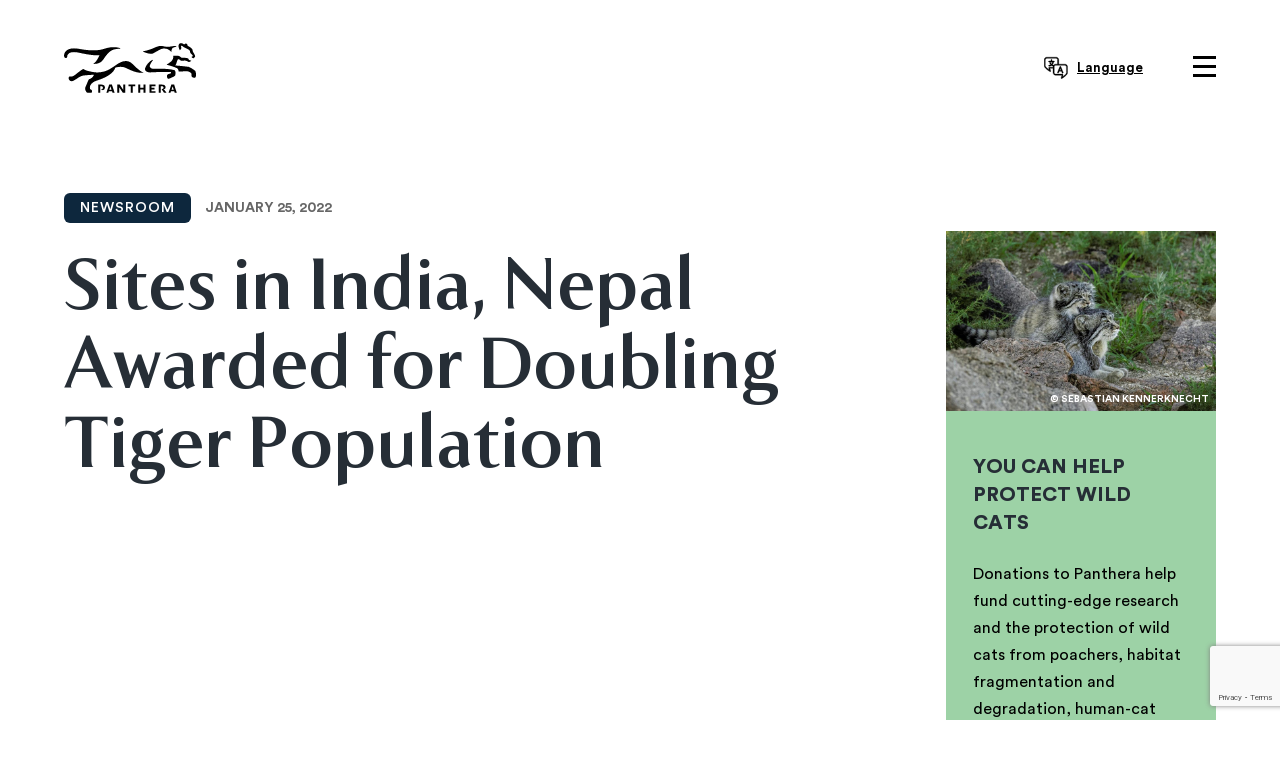

--- FILE ---
content_type: text/html; charset=UTF-8
request_url: https://panthera.org/newsroom/sites-india-nepal-awarded-doubling-tiger-population
body_size: 9116
content:
<!DOCTYPE html>
<html lang="en" dir="ltr" prefix="og: https://ogp.me/ns#">
  <head>

    <!-- Google Tag Manager -->
    <script>(function(w,d,s,l,i){w[l]=w[l]||[];w[l].push({'gtm.start':
    new Date().getTime(),event:'gtm.js'});var f=d.getElementsByTagName(s)[0],
    j=d.createElement(s),dl=l!='dataLayer'?'&l='+l:'';j.async=true;j.src=
    'https://www.googletagmanager.com/gtm.js?id='+i+dl;f.parentNode.insertBefore(j,f);
    })(window,document,'script','dataLayer','GTM-M9CNLVN');</script>
    <!-- End Google Tag Manager -->

    <meta charset="utf-8" />
<meta name="description" content="Panthera is devoted to preserving the 40 species of wild cats and their critical role in the world&#039;s ecosystems — securing their future and ours." />
<meta name="abstract" content="Panthera is devoted to preserving the 40 species of wild cats and their critical role in the world&#039;s ecosystems — securing their future and ours." />
<link rel="canonical" href="https://panthera.org/newsroom/sites-india-nepal-awarded-doubling-tiger-population" />
<meta property="og:site_name" content="Panthera" />
<meta property="og:type" content="Website" />
<meta property="og:url" content="https://panthera.org/newsroom/sites-india-nepal-awarded-doubling-tiger-population" />
<meta property="og:title" content="Sites in India, Nepal Awarded for Doubling Tiger Population | Panthera" />
<meta property="og:description" content="Panthera is devoted to preserving the 40 species of wild cats and their critical role in the world&#039;s ecosystems — securing their future and ours." />
<meta name="Generator" content="Drupal 10 (https://www.drupal.org)" />
<meta name="MobileOptimized" content="width" />
<meta name="HandheldFriendly" content="true" />
<meta name="viewport" content="width=device-width, initial-scale=1.0" />
<script src="https://www.google.com/recaptcha/api.js?render=6Le6HogcAAAAAL6K_a8PXztpqZ1BVAo_bLtapJtf" async="" defer=""></script>
<link rel="icon" href="/themes/custom/panthera/img/favicons/favicon.ico" type="image/vnd.microsoft.icon" />

    <title>Sites in India, Nepal Awarded for Doubling Tiger Population | Panthera</title>

    <link rel="apple-touch-icon" sizes="57x57" href="/themes/custom/panthera/img/favicons/apple-icon-57x57.png">
    <link rel="apple-touch-icon" sizes="60x60" href="/themes/custom/panthera/img/favicons/apple-icon-60x60.png">
    <link rel="apple-touch-icon" sizes="72x72" href="/themes/custom/panthera/img/favicons/apple-icon-72x72.png">
    <link rel="apple-touch-icon" sizes="76x76" href="/themes/custom/panthera/img/favicons/apple-icon-76x76.png">
    <link rel="apple-touch-icon" sizes="114x114" href="/themes/custom/panthera/img/favicons/apple-icon-114x114.png">
    <link rel="apple-touch-icon" sizes="120x120" href="/themes/custom/panthera/img/favicons/apple-icon-120x120.png">
    <link rel="apple-touch-icon" sizes="144x144" href="/themes/custom/panthera/img/favicons/apple-icon-144x144.png">
    <link rel="apple-touch-icon" sizes="152x152" href="/themes/custom/panthera/img/favicons/apple-icon-152x152.png">
    <link rel="apple-touch-icon" sizes="180x180" href="/themes/custom/panthera/img/favicons/apple-icon-180x180.png">
    <link rel="icon" type="image/png" sizes="192x192"  href="/themes/custom/panthera/img/favicons/android-icon-192x192.png">
    <link rel="icon" type="image/png" sizes="32x32" href="/themes/custom/panthera/img/favicons/favicon-32x32.png">
    <link rel="icon" type="image/png" sizes="96x96" href="/themes/custom/panthera/img/favicons/favicon-96x96.png">
    <link rel="icon" type="image/png" sizes="16x16" href="/themes/custom/panthera/img/favicons/favicon-16x16.png">
    <link rel="manifest" href="/themes/custom/panthera/img/favicons/manifest.json">

    <link rel="stylesheet" media="all" href="/sites/default/files/css/css_1DdRnEwYo9uABxRK0fSEGxciyjeRzsbHhP15yNlXadE.css?delta=0&amp;language=en&amp;theme=panthera&amp;include=eJxFjFEKgCAQRC9keaTYdLBgXcOxwtsXRfQzzBt4E1TI7mchXHh7BikJ_NhKhNvE2oIqPmmZRQe2rqulf1extN_aRChCK9WxsyG_18eKk_7JMZe4Ky41mC86" />
<link rel="stylesheet" media="all" href="/sites/default/files/css/css_qokR5JrNn66ZvyLgj50snxwygzwqcDhWJT6Olig5eDY.css?delta=1&amp;language=en&amp;theme=panthera&amp;include=eJxFjFEKgCAQRC9keaTYdLBgXcOxwtsXRfQzzBt4E1TI7mchXHh7BikJ_NhKhNvE2oIqPmmZRQe2rqulf1extN_aRChCK9WxsyG_18eKk_7JMZe4Ky41mC86" />

    

    <meta name="facebook-domain-verification" content="qo1pqn03i977gyuim47lccpkr5g2yz" />
    <!-- Fundraise Up Begin -->
    <script>(function(w,d,s,n,a){if(!w[n]){var l='call,catch,on,once,set,then,track,openCheckout'
    .split(','),i,o=function(n){return'function'==typeof n?o.l.push([arguments])&&o
    :function(){return o.l.push([n,arguments])&&o}},t=d.getElementsByTagName(s)[0],
    j=d.createElement(s);j.async=!0;j.src='https://cdn.fundraiseup.com/widget/'+a+'';
    t.parentNode.insertBefore(j,t);o.s=Date.now();o.v=5;o.h=w.location.href;o.l=[];
    for(i=0;i<8;i++)o[l[i]]=o(l[i]);w[n]=o}
    })(window,document,'script','FundraiseUp','APWNNJQY');</script>
    <!-- Fundraise Up End -->
  </head>
  <body class="page-node-257 page-path-newsroom-sites-india-nepal-awarded-doubling-tiger-population path-node page-node-type-news">

    <!-- Google Tag Manager (noscript) -->
    <noscript><iframe src="https://www.googletagmanager.com/ns.html?id=GTM-M9CNLVN"
    height="0" width="0" style="display:none;visibility:hidden"></iframe></noscript>
    <!-- End Google Tag Manager (noscript) -->

        <a href="#main-content" class="visually-hidden focusable skip-link">
      Skip to main content
    </a>
    
      <div class="dialog-off-canvas-main-canvas" data-off-canvas-main-canvas>
    
<div class="layout-container">
      <div class="region region-nav-bg-container">
    <div class="views-element-container block block-views block-views-blockmain-nav-cat-hero-block-1" id="block-views-block-main-nav-cat-hero-block-1">
  
    
      <div><div class="view view-main-nav-cat-hero view-id-main_nav_cat_hero view-display-id-block_1 js-view-dom-id-e3dcbb3111b1800c0eb5d5c20ab0c1aeacd261bdb47dd290f6dc5466ba4ee88f">
  
    
      
      <div class="view-content">
      
  

<div class="nav-bg-img nav-bg-snow-leopard" style="background-image:url('/sites/default/files/styles/cat_page_hero/public/cat-page-slides/IMG-166146-Snow-Leopard-Kyrgyzstan-Sebastian-Kennerknecht.jpg?itok=9vX-YIeO');"></div>

  

<div class="nav-bg-img nav-bg-small-cats" style="background-image:url('/sites/default/files/styles/cat_page_hero/public/cat-page-slides/IMG-93101-Sunda-Clouded-Leopard-Malaysia-Sebastian-Kennerknecht.jpg?itok=vQlUrWJm');"></div>

  

<div class="nav-bg-img nav-bg-puma" style="background-image:url('/sites/default/files/styles/cat_page_hero/public/cat-hero/_MG_3637.jpg?itok=Bc3agibU');"></div>

  

<div class="nav-bg-img nav-bg-leopard" style="background-image:url('/sites/default/files/styles/cat_page_hero/public/cat-hero/10725_0.jpg?itok=yBjrVuFC');"></div>

  

<div class="nav-bg-img nav-bg-cheetah" style="background-image:url('/sites/default/files/styles/cat_page_hero/public/cat-hero/Cheetah%20in%20South%20Africad.jpg?itok=AQ0hGVlm');"></div>

  

<div class="nav-bg-img nav-bg-jaguar" style="background-image:url('/sites/default/files/styles/cat_page_hero/public/cat-hero/IMG-430033-Jaguar-Brazil-Sebastian-Kennerknecht.jpg?itok=PRbhgxgF');"></div>

  

<div class="nav-bg-img nav-bg-lion" style="background-image:url('/sites/default/files/styles/cat_page_hero/public/cat-hero/African-Lion-Zambia-Sebastian-Kennerknecht.jpg?itok=eUQBaDVU');"></div>

  

<div class="nav-bg-img nav-bg-tiger" style="background-image:url('/sites/default/files/styles/cat_page_hero/public/cat-hero/TIGER_20110611_08511639_1890-_0.JPG?itok=gW4vseL9');"></div>


    </div>
  
          </div>
</div>

  </div>

  </div>


  <header role="banner">
      <div class="region region-header">
    <div class="inner-container">
      <div id="block-panthera-branding" class="block block-system block-system-branding-block">
  
    
        <a href="/" rel="home" class="site-logo">
      <img src="/themes/custom/panthera/img/svg/logo-main-white.svg" alt="Home" class="logo-full-size" />
      <img src="/themes/custom/panthera/img/logo-small-nav.png" alt="Home" class="logo-small" />
    </a>
        <div class="site-name">
      <a href="/" rel="home">Panthera</a>
    </div>
    </div>
<div class="search-block-form block block-search container-inline" data-drupal-selector="search-block-form" id="block-searchform" role="search">
  
    
      <form action="/search/results" method="get" id="search-block-form" accept-charset="UTF-8">
  <div class="js-form-item form-item js-form-type-search form-type-search js-form-item-keys form-item-keys form-no-label">
      <label for="edit-keys" class="visually-hidden">Search</label>
        <input title="Enter the terms you wish to search for." data-drupal-selector="edit-keys" type="search" id="edit-keys" name="keys" value="" size="15" maxlength="128" class="form-search" />

        </div>
<div data-drupal-selector="edit-actions" class="form-actions js-form-wrapper form-wrapper" id="edit-actions"><input data-drupal-selector="edit-submit" type="submit" id="edit-submit" value="Search" class="button js-form-submit form-submit" />
</div>

</form>

  </div>
<div id="block-navmenutranslate" class="block block-block-content block-block-content97b08b34-3d07-4511-99b6-2a5a8b7cfaca block-type-basic">
  
    
      
            <div class="clearfix text-formatted field field--name-body field--type-text-with-summary field--label-hidden field__item"><section class="google-translate-link">
  <img src="/themes/custom/panthera/img/svg/translate-link.svg" / alt="link to open website in google translate">
  <span>Language</span>
  <select
    onchange="doGTranslate(this);"
    class="notranslate"
    id="gtranslate_selector"
    aria-label="Website Language Selector">
    <option value="">Select Language</option>
    <option value="en|af">Afrikaans</option>
    <option value="en|sq">Albanian</option>
    <option value="en|am">Amharic</option>
    <option value="en|ar">Arabic</option>
    <option value="en|hy">Armenian</option>
    <option value="en|az">Azerbaijani</option>
    <option value="en|eu">Basque</option>
    <option value="en|be">Belarusian</option>
    <option value="en|bn">Bengali</option>
    <option value="en|bs">Bosnian</option>
    <option value="en|bg">Bulgarian</option>
    <option value="en|ca">Catalan</option>
    <option value="en|ceb">Cebuano</option>
    <option value="en|ny">Chichewa</option>
    <option value="en|zh-CN">Chinese (Simplified)</option>
    <option value="en|zh-TW">Chinese (Traditional)</option>
    <option value="en|co">Corsican</option>
    <option value="en|hr">Croatian</option>
    <option value="en|cs">Czech</option>
    <option value="en|da">Danish</option>
    <option value="en|nl">Dutch</option>
    <option value="en|en">English</option>
    <option value="en|eo">Esperanto</option>
    <option value="en|et">Estonian</option>
    <option value="en|tl">Filipino</option>
    <option value="en|fi">Finnish</option>
    <option value="en|fr">French</option>
    <option value="en|fy">Frisian</option>
    <option value="en|gl">Galician</option>
    <option value="en|ka">Georgian</option>
    <option value="en|de">German</option>
    <option value="en|el">Greek</option>
    <option value="en|gu">Gujarati</option>
    <option value="en|ht">Haitian Creole</option>
    <option value="en|ha">Hausa</option>
    <option value="en|haw">Hawaiian</option>
    <option value="en|iw">Hebrew</option>
    <option value="en|hi">Hindi</option>
    <option value="en|hmn">Hmong</option>
    <option value="en|hu">Hungarian</option>
    <option value="en|is">Icelandic</option>
    <option value="en|ig">Igbo</option>
    <option value="en|id">Indonesian</option>
    <option value="en|ga">Irish</option>
    <option value="en|it">Italian</option>
    <option value="en|ja">Japanese</option>
    <option value="en|jw">Javanese</option>
    <option value="en|kn">Kannada</option>
    <option value="en|kk">Kazakh</option>
    <option value="en|km">Khmer</option>
    <option value="en|ko">Korean</option>
    <option value="en|ku">Kurdish (Kurmanji)</option>
    <option value="en|ky">Kyrgyz</option>
    <option value="en|lo">Lao</option>
    <option value="en|la">Latin</option>
    <option value="en|lv">Latvian</option>
    <option value="en|lt">Lithuanian</option>
    <option value="en|lb">Luxembourgish</option>
    <option value="en|mk">Macedonian</option>
    <option value="en|mg">Malagasy</option>
    <option value="en|ms">Malay</option>
    <option value="en|ml">Malayalam</option>
    <option value="en|mt">Maltese</option>
    <option value="en|mi">Maori</option>
    <option value="en|mr">Marathi</option>
    <option value="en|mn">Mongolian</option>
    <option value="en|my">Myanmar (Burmese)</option>
    <option value="en|ne">Nepali</option>
    <option value="en|no">Norwegian</option>
    <option value="en|ps">Pashto</option>
    <option value="en|fa">Persian</option>
    <option value="en|pl">Polish</option>
    <option value="en|pt">Portuguese</option>
    <option value="en|pa">Punjabi</option>
    <option value="en|ro">Romanian</option>
    <option value="en|ru">Russian</option>
    <option value="en|sm">Samoan</option>
    <option value="en|gd">Scottish Gaelic</option>
    <option value="en|sr">Serbian</option>
    <option value="en|st">Sesotho</option>
    <option value="en|sn">Shona</option>
    <option value="en|sd">Sindhi</option>
    <option value="en|si">Sinhala</option>
    <option value="en|sk">Slovak</option>
    <option value="en|sl">Slovenian</option>
    <option value="en|so">Somali</option>
    <option value="en|es">Spanish</option>
    <option value="en|su">Sudanese</option>
    <option value="en|sw">Swahili</option>
    <option value="en|sv">Swedish</option>
    <option value="en|tg">Tajik</option>
    <option value="en|ta">Tamil</option>
    <option value="en|te">Telugu</option>
    <option value="en|th">Thai</option>
    <option value="en|tr">Turkish</option>
    <option value="en|uk">Ukrainian</option>
    <option value="en|ur">Urdu</option>
    <option value="en|uz">Uzbek</option>
    <option value="en|vi">Vietnamese</option>
    <option value="en|cy">Welsh</option>
    <option value="en|xh">Xhosa</option>
    <option value="en|yi">Yiddish</option>
    <option value="en|yo">Yoruba</option>
    <option value="en|zu">Zulu</option>
  </select>
</section>

<div id="google_translate_element"></div></div>
      
  </div>
<div id="block-navdonatebutton" class="block block-block-content block-block-content82a67ec5-c2e9-48e3-880f-69c5589b1c4c block-type-basic">
  
    
      
            <div class="clearfix text-formatted field field--name-body field--type-text-with-summary field--label-hidden field__item"><!-- iATS -->
<!--a href="/support/protect-wild-cats" class="donate-button header-donate-button">Donate</a-->

<!-- FRU -->
<a href="#XXKVSRCU" style="display: none"></a></div>
      
  </div>
<div id="block-navmenutrigger" class="block block-block-content block-block-content96877c28-bf49-4e0c-889d-2211feb4082b block-type-basic">
  
    
      
            <div class="clearfix text-formatted field field--name-body field--type-text-with-summary field--label-hidden field__item"><button type="button" class="nav-menu-trigger button-input-reset" aria-label="toggle menu">
  <span class="top"></span>
  <span class="middle"></span>
  <span class="bottom"></span>
</button>
</div>
      
  </div>

      <div class="search-overlay"></div>
    </div>
  </div>

  </header>

    <div class="region region-primary-menu">
    <nav role="navigation" aria-labelledby="block-panthera-main-menu-menu" id="block-panthera-main-menu" class="block block-menu navigation menu--main">
            
  <h2 class="visually-hidden" id="block-panthera-main-menu-menu">Main navigation</h2>
  

        
  
  
  
            <ul class="menu menu- menu--level-0">
                          <li class="menu-item menu--item menu--level-0--item menu-item--expanded">
        <span class="menu---link menu--level-0--link">Meet The Cats</span>
                    
  
  
            <ul  class="menu--level-0 menu menu--submenu menu--level-1">
                          <li class="menu-item menu--item menu--level-1--item">
        <a href="/cat/small-cats" class="menu---link menu--level-1--link" data-drupal-link-system-path="node/88">Small Cats</a>
              </li>
                      <li class="menu-item menu--item menu--level-1--item">
        <a href="/cat/tiger" class="menu---link menu--level-1--link" data-drupal-link-system-path="node/57">Tiger</a>
              </li>
                      <li class="menu-item menu--item menu--level-1--item">
        <a href="/cat/lion" class="menu---link menu--level-1--link" data-drupal-link-system-path="node/58">Lion</a>
              </li>
                      <li class="menu-item menu--item menu--level-1--item">
        <a href="/cat/jaguar" class="menu---link menu--level-1--link" data-drupal-link-system-path="node/82">Jaguar</a>
              </li>
                      <li class="menu-item menu--item menu--level-1--item">
        <a href="/cat/snow-leopard" class="menu---link menu--level-1--link" data-drupal-link-system-path="node/89">Snow Leopard</a>
              </li>
                      <li class="menu-item menu--item menu--level-1--item">
        <a href="/cat/leopard" class="menu---link menu--level-1--link" data-drupal-link-system-path="node/86">Leopard</a>
              </li>
                      <li class="menu-item menu--item menu--level-1--item">
        <a href="/cat/puma" class="menu---link menu--level-1--link" data-drupal-link-system-path="node/87">Puma</a>
              </li>
                      <li class="menu-item menu--item menu--level-1--item">
        <a href="/cat/cheetah" title="Learn more about these speedy cats and join us to protect them." class="menu---link menu--level-1--link" data-drupal-link-system-path="node/85">Cheetah</a>
              </li>
        </ul>
  
              </li>
                      <li class="menu-item menu--item menu--level-0--item menu-item--expanded">
        <span class="menu---link menu--level-0--link">Group for non-cat navigation</span>
                    
  
  
            <ul  class="menu--level-0 menu--submenu menu menu--level-1">
                          <li class="menu-item menu--item menu--level-1--item menu-item--expanded">
        <span class="menu---link menu--level-1--link">Our Work</span>
                    
  
  
            <ul  class="menu--level-0 menu--submenu menu--level-1 menu menu--level-2">
                          <li class="menu-item menu--item menu--level-2--item menu-item--expanded">
        <a href="/threats-and-solutions" class="menu---link menu--level-2--link" data-drupal-link-system-path="node/96">Threats and Solutions</a>
                    
  
  
            <ul  class="menu--level-0 menu--submenu menu--level-1 menu--level-2 menu menu--level-3">
                          <li class="menu-item menu--item menu--level-3--item">
        <a href="/threats-and-solutions" class="menu---link menu--level-3--link" data-drupal-link-system-path="node/96">We Protect Wild Cats</a>
              </li>
        </ul>
  
              </li>
                      <li class="menu-item menu--item menu--level-2--item">
        <a href="/our-impact" class="menu---link menu--level-2--link" data-drupal-link-system-path="node/97">Our Impact</a>
              </li>
                      <li class="menu-item menu--item menu--level-2--item">
        <a href="/our-innovations" class="menu---link menu--level-2--link" data-drupal-link-system-path="node/98">Our Innovations</a>
              </li>
                      <li class="menu-item menu--item menu--level-2--item">
        <a href="/informing-policy" class="menu---link menu--level-2--link" data-drupal-link-system-path="node/39">Policy Solutions</a>
              </li>
        </ul>
  
              </li>
                      <li class="menu-item menu--item menu--level-1--item menu-item--expanded">
        <span class="menu---link menu--level-1--link">About Us</span>
                    
  
  
            <ul  class="menu--level-0 menu--submenu menu--level-1 menu--level-3 menu menu--level-2">
                          <li class="menu-item menu--item menu--level-2--item">
        <a href="/who-we-are" class="menu---link menu--level-2--link" data-drupal-link-system-path="node/65">Who We Are</a>
              </li>
                      <li class="menu-item menu--item menu--level-2--item">
        <a href="/pantheras-board-members" class="menu---link menu--level-2--link" data-drupal-link-system-path="node/28">Board</a>
              </li>
                      <li class="menu-item menu--item menu--level-2--item">
        <a href="/conservation-council" class="menu---link menu--level-2--link" data-drupal-link-system-path="node/13">Conservation Council</a>
              </li>
                      <li class="menu-item menu--item menu--level-2--item">
        <a href="/science-council" class="menu---link menu--level-2--link" data-drupal-link-system-path="node/31">Science Council</a>
              </li>
                      <li class="menu-item menu--item menu--level-2--item">
        <a href="/global-alliance" class="menu---link menu--level-2--link" data-drupal-link-system-path="node/34">The Global Alliance</a>
              </li>
                      <li class="menu-item menu--item menu--level-2--item">
        <a href="/partners" class="menu---link menu--level-2--link" data-drupal-link-system-path="node/100">Partners</a>
              </li>
                      <li class="menu-item menu--item menu--level-2--item">
        <a href="/annual-reports-and-financials" class="menu---link menu--level-2--link" data-drupal-link-system-path="node/52">Annual Report &amp; Financials</a>
              </li>
        </ul>
  
              </li>
                      <li class="menu-item menu--item menu--level-1--item menu-item--expanded">
        <span class="menu---link menu--level-1--link">The Latest</span>
                    
  
  
            <ul  class="menu--level-0 menu--submenu menu--level-1 menu--level-3 menu menu--level-2">
                          <li class="menu-item menu--item menu--level-2--item">
        <a href="/blog" class="menu---link menu--level-2--link" data-drupal-link-system-path="blog">Blog: Field Notes</a>
              </li>
                      <li class="menu-item menu--item menu--level-2--item">
        <a href="/newsroom" class="menu---link menu--level-2--link" data-drupal-link-system-path="newsroom">Newsroom</a>
              </li>
                      <li class="menu-item menu--item menu--level-2--item">
        <a href="/science-center" class="menu---link menu--level-2--link" data-drupal-link-system-path="science-center">Science Publications</a>
              </li>
                      <li class="menu-item menu--item menu--level-2--item">
        <a href="/window-to-the-wild" class="menu---link menu--level-2--link">Video Gallery</a>
              </li>
        </ul>
  
              </li>
                      <li class="menu-item menu--item menu--level-1--item menu-item--expanded">
        <span class="menu---link menu--level-1--link">Help Cats</span>
                    
  
  
            <ul  class="menu--level-0 menu--submenu menu--level-1 menu--level-3 menu menu--level-2">
                          <li class="menu-item menu--item menu--level-2--item">
        <a href="/support-us" class="menu---link menu--level-2--link" data-drupal-link-system-path="node/204">Ways to Give</a>
              </li>
                      <li class="menu-item menu--item menu--level-2--item">
        <a href="/grant-opportunities" class="menu---link menu--level-2--link" data-drupal-link-system-path="node/99">Apply for a Grant</a>
              </li>
                      <li class="menu-item menu--item menu--level-2--item">
        <a href="/teaching-toolkit" class="menu---link menu--level-2--link" data-drupal-link-system-path="node/42">Teaching Toolkit</a>
              </li>
                      <li class="menu-item menu--item menu--level-2--item">
        <a href="/campaigns" class="menu---link menu--level-2--link" data-drupal-link-system-path="node/109">Campaigns</a>
              </li>
                      <li class="menu-item menu--item menu--level-2--item">
        <a href="/careers" class="menu---link menu--level-2--link" data-drupal-link-system-path="node/50">Careers</a>
              </li>
                      <li class="menu-item menu--item menu--level-2--item">
        <a href="https://store.panthera.org/" class="menu---link menu--level-2--link">Shop</a>
              </li>
        </ul>
  
              </li>
                      <li class="menu-item menu--item menu--level-1--item">
        <a href="/where-we-work" class="menu---link menu--level-1--link" data-drupal-link-system-path="node/103">Where We Work</a>
              </li>
        </ul>
  
              </li>
        </ul>
  



  </nav>

  </div>


  <main role="main">
    

    

    

    

    

    <a id="main-content" tabindex="-1"></a>
    
          <div class="layout-content layout-content-w-sidebar">
    
        <div class="region region-content">
    <div data-drupal-messages-fallback class="hidden"></div>
<div id="block-pagetitle" class="block block-core block-page-title-block">
  
    
      
  <div class="blog-date">
    <a href="/newsroom" class="news-breadcrumb tag-button tag-button-dark-blue">newsroom</a>
    <p id="blog-date" class="blog-date eyebrow-headline"></p>
  </div>
  <h1 class="page-title"><span class="field field--name-title field--type-string field--label-hidden">Sites in India, Nepal Awarded for Doubling Tiger Population</span>
</h1>


  </div>
<div id="block-panthera-content" class="block block-system block-system-main-block">
  
    
      
<article data-history-node-id="257" class="node node--type-news node--view-mode-full">

  
    



  <div class="node__content">

          <div class="blog-author-info" class="hidden">
                <p id="blog-author-date" class="hidden"><span class="field field--name-created field--type-created field--label-hidden"><time datetime="2022-01-25T19:25:51-05:00" title="Tuesday, January 25, 2022 - 19:25" class="datetime">January 25, 2022</time>
</span>
</p>
      </div>
    

          <figure>
        
        <figcaption></figcaption>
      </figure>
    
    

    

  </div>

</article>

  </div>

  </div>


              <aside class="layout-sidebar" role="complementary">
            <div class="region region-sidebar">
    <div id="block-sidebarblogpostssidebar" class="block block-block-content block-block-content54a74e39-6e92-43df-a312-5cde24a9487e block-type-flexible-sidebar">
  
    
      <figure>
      
            <div class="field field--name-field-image field--type-image field--label-hidden field__item">  <img loading="lazy" src="/sites/default/files/sidebar-images/Blog-Sidebar-Manul-Pallas-Cat-Mongolia-Sebastian-Kennerknecht%20%281%29.jpg" width="800" height="533" alt="Two Pallas&#039;s cats in Mongolia playing " />

</div>
      
              <figcaption>
          © Sebastian Kennerknecht
        </figcaption>
          </figure>
    
            <div class="clearfix text-formatted field field--name-body field--type-text-with-summary field--label-hidden field__item"><h5>YOU CAN HELP PROTECT WILD CATS</h5>

<p>Donations to Panthera help fund cutting-edge research and the protection of wild cats from poachers, habitat fragmentation and degradation, human-cat conflict and other urgent threats.</p>

<p><a href="/support/keep-our-planet-wild" target="_blank">DONATE</a></p></div>
      
  </div>

  </div>

        </aside>
      
    </div>
    
          <div class="layout-post-content" role="complementary">
          <div class="region region-post-content">
    <div id="block-joinpardotmailinglist" class="block block-block-content block-block-contente1781c03-f1a8-467f-976f-d9d630cf1bed block-type-basic">
  
    
      
            <div class="clearfix text-formatted field field--name-body field--type-text-with-summary field--label-hidden field__item"><style>
	.layout-content .block-type-basic, .layout-post-content .block-type-basic {padding: 0}

	.join {
		display:block;
		/*background:linear-gradient(180deg, rgba(0, 0, 0, 0), rgba(0, 0, 0, 0.5)), url(https://panthera.org/themes/custom/panthera/img/sitewide-block-subscription-form-v2.jpg);*/
		background: linear-gradient(180deg, rgba(0, 0, 0, 0), rgba(0, 0, 0, 0.5)), url(https://panthera.org/sites/default/files/media/images/Panthera_MailingList_Jaguar.jpg);
		width: 100%;
		max-width: 1170px;
		height: 475px;
		background-size: cover;
		margin:80px auto;
		padding: 20px 50px;
		position: relative;
		background-position: 90px center;
	}
	
	.join h2 {color: #fff}

	.join p {
		max-width: 575px;
		color:#fff;
		line-height: 1.4;
		display:block;
		width: 100%;
	}

	.join p a:link, .join p a:visited {color:#ffcf16; border-color:#ffcf16}
	.join p a:hover, .join p a:active {border:none}
	
	.join .bg-image-caption {bottom:10px;}

/***** START SMALL SCREENS *****/
@media only screen and (max-width: 480px) {
	.join {
		height:auto;
		/*background:linear-gradient(180deg, rgba(0, 0, 0, 0), rgba(0, 0, 0, 0.5)), url(https://panthera.org/themes/custom/panthera/img/sitewide-block-subscription-form-v2.jpg);*/
		background: linear-gradient(180deg, rgba(0, 0, 0, 0), rgba(0, 0, 0, 0.8)), url(https://panthera.org/sites/default/files/media/images/Panthera_MailingList_Jaguar.jpg);		background-size: contain;
		background-repeat: no-repeat;
		background-color:#000
	}
	
	.join p {font-size:1rem !important}
}
</style>

<div class="join">
	<h2>Wild about wild cats?</h2>
	<p>By joining our email list, you will receive the latest conservation updates, exciting stories from the field, our monthly newsletter, and more.</p>
	
	<a href="https://panthera.org/signup" class="donate-button header-donate-button">Join Our Email List</a>
	
	<p><em>Panthera cares about your privacy. <a href="https://panthera.org/panthera-privacy-policy">Read our Privacy Policy</a>.</em></p>
	
	<span class="image-caption bg-image-caption">© Sebastian Kennerknecht</span>
</div></div>
      
  </div>

  </div>

      </div>
    
  </main>

      <footer role="contentinfo">
        <div class="region region-footer">
    <div class="inner-container">
      <div id="block-footersocialmedialinksdesktop" class="block block-block-content block-block-contentd49fdda0-f497-4ad7-aff6-2ba405fbcc5b block-type-basic">
  
    
      
            <div class="clearfix text-formatted field field--name-body field--type-text-with-summary field--label-hidden field__item"><style>div#block-footersocialmedialinksdesktop {width:450px}</style>
<ul class="footer-social-links mobile-tablet-hide-flex">

	<li>
		<a href="https://www.facebook.com/pantheracats" class="facebook" target="_blank">
			<img src="/themes/custom/panthera/img/svg/facebook.svg" alt="Facebook icon">
		</a>
	</li>
	<li>
    <a href="https://www.linkedin.com/company/pantheracats/" target="_blank" rel="noopener">
      <svg xmlns="http://www.w3.org/2000/svg" width="27" height="27" viewBox="0 0 24 24" fill="white">
        <path d="M19 0h-14c-2.761 0-5 2.239-5 5v14c0 2.761 2.239 5 5 5h14c2.761 0 5-2.239 5-5v-14c0-2.761-2.239-5-5-5zm-11 19h-3v-10h3v10zm-1.5-11.281c-.966 0-1.75-.784-1.75-1.75s.784-1.75 1.75-1.75 1.75.784 1.75 1.75-.784 1.75-1.75 1.75zm13.5 11.281h-3v-5.604c0-1.338-.028-3.063-1.871-3.063-1.872 0-2.159 1.464-2.159 2.976v5.691h-3v-10h2.845v1.367h.041c.396-.75 1.366-1.543 2.813-1.543 3.008 0 3.561 1.979 3.561 4.553v5.623z"/>
      </svg>
    </a>
	</li>
	<li>
		<a href="https://www.youtube.com/user/pantheracats" class="youtube" target="_blank">
			<img src="/themes/custom/panthera/img/svg/youtube.svg" alt="YouTube icon">
		</a>
	</li>
	<li>
		<a href="https://www.instagram.com/pantheracats/" class="instagram" target="_blank">
			<img src="/themes/custom/panthera/img/svg/instagram.svg" alt="Instagram icon">
		</a>
	</li>
	<li>
		<a href="https://www.charitynavigator.org/ein/204668756" target="_blank">
			<img style="max-width:85px; color:#fff" src="/sites/default/files/media/images/CharityNavigator_FourStar.png" alt="Charity Navigator: Four Stars" />
		</a>
	</li>
	<li>
		<a href="https://www.guidestar.org/profile/20-4668756" target="_blank">
			<img style="max-width:85px; color:#fff" src="https://widgets.guidestar.org/TransparencySeal/7038164" alt="Candid: Platinum Transparency 2023" />
		</a>
	</li>

</ul></div>
      
  </div>
<div id="block-footercopyright" class="block block-block-content block-block-content941e5039-75ce-452c-913d-262a9f64b388 block-type-basic">
  
    
      
            <div class="clearfix text-formatted field field--name-body field--type-text-with-summary field--label-hidden field__item"><p class="copyright-info">Copyright © 2026 Panthera. All rights reserved.</p>
</div>
      
  </div>
<div id="block-sitebranding" class="block block-system block-system-branding-block">
  
    
        <a href="/" rel="home" class="site-logo">
      <img src="/themes/custom/panthera/img/svg/logo-main-white.svg" alt="Home" />
    </a>
        <div class="site-name">
      <a href="/" rel="home">Panthera</a>
    </div>
    </div>
<div id="block-footersocialmedialinks" class="block block-block-content block-block-content99c8d766-2951-40d8-80e8-5b501bbb2782 block-type-basic">
  
    
      
            <div class="clearfix text-formatted field field--name-body field--type-text-with-summary field--label-hidden field__item"><ul class="footer-social-links desktop-hide">
  <li>
    <a href="https://www.facebook.com/pantheracats" class="facebook" target="_blank">
      <img src="/themes/custom/panthera/img/svg/facebook.svg" alt="Facebook icon">
    </a>
  </li>
  <li>
        <a href="https://www.linkedin.com/company/pantheracats/" target="_blank" rel="noopener">
      <svg xmlns="http://www.w3.org/2000/svg" width="27" height="27" viewBox="0 0 24 24" fill="white">
        <path d="M19 0h-14c-2.761 0-5 2.239-5 5v14c0 2.761 2.239 5 5 5h14c2.761 0 5-2.239 5-5v-14c0-2.761-2.239-5-5-5zm-11 19h-3v-10h3v10zm-1.5-11.281c-.966 0-1.75-.784-1.75-1.75s.784-1.75 1.75-1.75 1.75.784 1.75 1.75-.784 1.75-1.75 1.75zm13.5 11.281h-3v-5.604c0-1.338-.028-3.063-1.871-3.063-1.872 0-2.159 1.464-2.159 2.976v5.691h-3v-10h2.845v1.367h.041c.396-.75 1.366-1.543 2.813-1.543 3.008 0 3.561 1.979 3.561 4.553v5.623z"/>
      </svg>
    </a>
  </li>
  <li>
    <a href="https://www.youtube.com/user/pantheracats" class="youtube" target="_blank">
      <img src="/themes/custom/panthera/img/svg/youtube.svg" alt="YouTube icon">
    </a>
  </li>
  <li>
    <a href="https://www.instagram.com/pantheracats/" class="instagram" target="_blank">
      <img src="/themes/custom/panthera/img/svg/instagram.svg" alt="Instagram icon">
    </a>
  </li>
</ul>

<ul class="footer-social-links desktop-hide" style="max-width:12.5rem">
	<li>
		<a href="https://www.charitynavigator.org/ein/204668756" target="_blank">
			<img style="max-width:85px; color:#fff" src="/sites/default/files/media/images/CharityNavigator_FourStar.png" alt="Charity Navigator: Four Stars" />
		</a>
	</li>
	<li>
		<a href="https://www.guidestar.org/profile/20-4668756" target="_blank">
			<img style="max-width:85px; color:#fff" src="https://widgets.guidestar.org/TransparencySeal/7038164" alt="Candid: Platinum Transparency 2023" />
		</a>
	</li>
</ul></div>
      
  </div>
<nav role="navigation" aria-labelledby="block-panthera-footer-menu" id="block-panthera-footer" class="block block-menu navigation menu--footer">
            
  <h2 class="visually-hidden" id="block-panthera-footer-menu">Footer menu</h2>
  

        
  
  
  
            <ul class="menu menu- menu--level-0">
                          <li class="menu-item menu--item menu--level-0--item">
        <a href="/panthera-privacy-policy" class="menu---link menu--level-0--link" data-drupal-link-system-path="node/111">Privacy</a>
              </li>
                      <li class="menu-item menu--item menu--level-0--item">
        <a href="/panthera-terms-and-conditions" class="menu---link menu--level-0--link" data-drupal-link-system-path="node/112">Terms</a>
              </li>
                      <li class="menu-item menu--item menu--level-0--item">
        <a href="/contact" class="menu---link menu--level-0--link" data-drupal-link-system-path="contact">Contact</a>
              </li>
                      <li class="menu-item menu--item menu--level-0--item">
        <a href="/careers" class="menu---link menu--level-0--link" data-drupal-link-system-path="node/50">Careers</a>
              </li>
        </ul>
  



  </nav>

    </div>
  </div>

<div id="grecaptcha-badge-inline"></div>

    </footer>
  
</div>
  </div>

    
    <script type="application/json" data-drupal-selector="drupal-settings-json">{"path":{"baseUrl":"\/","pathPrefix":"","currentPath":"node\/257","currentPathIsAdmin":false,"isFront":false,"currentLanguage":"en"},"pluralDelimiter":"\u0003","suppressDeprecationErrors":true,"grecaptcha":{"public_key":"6Le6HogcAAAAAL6K_a8PXztpqZ1BVAo_bLtapJtf"},"statistics":{"data":{"nid":"257"},"url":"\/core\/modules\/statistics\/statistics.php"},"ajaxTrustedUrl":{"\/search\/results":true},"user":{"uid":0,"permissionsHash":"9b5d8b7eb593a2a87eb23d89694c678441422b924f38d8676a8b37f168b857ac"}}</script>
<script src="/sites/default/files/js/js_qjwwyqmxQysg5fiOb5DOa24FEEqfUQA03_VzDUJf-WU.js?scope=footer&amp;delta=0&amp;language=en&amp;theme=panthera&amp;include=eJxNyUEKgDAMBMAPVfuksrShRmINSSr4e0-i1xnFiI0MuSFQBDdZ0tcEo090Kk5CNc5fHeCx7Ljg1VgjeSDYg6vnZlMh6ycPxpwnqQ"></script>
<script src="https://translate.google.com/translate_a/element.js?cb=googleTranslateElementInit"></script>
<script src="/sites/default/files/js/js_9kX5CsBbz_tm3P60tgCA1496edRtShsWBZiNoj6fSeU.js?scope=footer&amp;delta=2&amp;language=en&amp;theme=panthera&amp;include=eJxNyUEKgDAMBMAPVfuksrShRmINSSr4e0-i1xnFiI0MuSFQBDdZ0tcEo090Kk5CNc5fHeCx7Ljg1VgjeSDYg6vnZlMh6ycPxpwnqQ"></script>


    

  </body>
</html>


--- FILE ---
content_type: text/html; charset=utf-8
request_url: https://www.google.com/recaptcha/api2/anchor?ar=1&k=6Le6HogcAAAAAL6K_a8PXztpqZ1BVAo_bLtapJtf&co=aHR0cHM6Ly9wYW50aGVyYS5vcmc6NDQz&hl=en&v=PoyoqOPhxBO7pBk68S4YbpHZ&size=invisible&anchor-ms=20000&execute-ms=30000&cb=83eswh1ziat2
body_size: 48608
content:
<!DOCTYPE HTML><html dir="ltr" lang="en"><head><meta http-equiv="Content-Type" content="text/html; charset=UTF-8">
<meta http-equiv="X-UA-Compatible" content="IE=edge">
<title>reCAPTCHA</title>
<style type="text/css">
/* cyrillic-ext */
@font-face {
  font-family: 'Roboto';
  font-style: normal;
  font-weight: 400;
  font-stretch: 100%;
  src: url(//fonts.gstatic.com/s/roboto/v48/KFO7CnqEu92Fr1ME7kSn66aGLdTylUAMa3GUBHMdazTgWw.woff2) format('woff2');
  unicode-range: U+0460-052F, U+1C80-1C8A, U+20B4, U+2DE0-2DFF, U+A640-A69F, U+FE2E-FE2F;
}
/* cyrillic */
@font-face {
  font-family: 'Roboto';
  font-style: normal;
  font-weight: 400;
  font-stretch: 100%;
  src: url(//fonts.gstatic.com/s/roboto/v48/KFO7CnqEu92Fr1ME7kSn66aGLdTylUAMa3iUBHMdazTgWw.woff2) format('woff2');
  unicode-range: U+0301, U+0400-045F, U+0490-0491, U+04B0-04B1, U+2116;
}
/* greek-ext */
@font-face {
  font-family: 'Roboto';
  font-style: normal;
  font-weight: 400;
  font-stretch: 100%;
  src: url(//fonts.gstatic.com/s/roboto/v48/KFO7CnqEu92Fr1ME7kSn66aGLdTylUAMa3CUBHMdazTgWw.woff2) format('woff2');
  unicode-range: U+1F00-1FFF;
}
/* greek */
@font-face {
  font-family: 'Roboto';
  font-style: normal;
  font-weight: 400;
  font-stretch: 100%;
  src: url(//fonts.gstatic.com/s/roboto/v48/KFO7CnqEu92Fr1ME7kSn66aGLdTylUAMa3-UBHMdazTgWw.woff2) format('woff2');
  unicode-range: U+0370-0377, U+037A-037F, U+0384-038A, U+038C, U+038E-03A1, U+03A3-03FF;
}
/* math */
@font-face {
  font-family: 'Roboto';
  font-style: normal;
  font-weight: 400;
  font-stretch: 100%;
  src: url(//fonts.gstatic.com/s/roboto/v48/KFO7CnqEu92Fr1ME7kSn66aGLdTylUAMawCUBHMdazTgWw.woff2) format('woff2');
  unicode-range: U+0302-0303, U+0305, U+0307-0308, U+0310, U+0312, U+0315, U+031A, U+0326-0327, U+032C, U+032F-0330, U+0332-0333, U+0338, U+033A, U+0346, U+034D, U+0391-03A1, U+03A3-03A9, U+03B1-03C9, U+03D1, U+03D5-03D6, U+03F0-03F1, U+03F4-03F5, U+2016-2017, U+2034-2038, U+203C, U+2040, U+2043, U+2047, U+2050, U+2057, U+205F, U+2070-2071, U+2074-208E, U+2090-209C, U+20D0-20DC, U+20E1, U+20E5-20EF, U+2100-2112, U+2114-2115, U+2117-2121, U+2123-214F, U+2190, U+2192, U+2194-21AE, U+21B0-21E5, U+21F1-21F2, U+21F4-2211, U+2213-2214, U+2216-22FF, U+2308-230B, U+2310, U+2319, U+231C-2321, U+2336-237A, U+237C, U+2395, U+239B-23B7, U+23D0, U+23DC-23E1, U+2474-2475, U+25AF, U+25B3, U+25B7, U+25BD, U+25C1, U+25CA, U+25CC, U+25FB, U+266D-266F, U+27C0-27FF, U+2900-2AFF, U+2B0E-2B11, U+2B30-2B4C, U+2BFE, U+3030, U+FF5B, U+FF5D, U+1D400-1D7FF, U+1EE00-1EEFF;
}
/* symbols */
@font-face {
  font-family: 'Roboto';
  font-style: normal;
  font-weight: 400;
  font-stretch: 100%;
  src: url(//fonts.gstatic.com/s/roboto/v48/KFO7CnqEu92Fr1ME7kSn66aGLdTylUAMaxKUBHMdazTgWw.woff2) format('woff2');
  unicode-range: U+0001-000C, U+000E-001F, U+007F-009F, U+20DD-20E0, U+20E2-20E4, U+2150-218F, U+2190, U+2192, U+2194-2199, U+21AF, U+21E6-21F0, U+21F3, U+2218-2219, U+2299, U+22C4-22C6, U+2300-243F, U+2440-244A, U+2460-24FF, U+25A0-27BF, U+2800-28FF, U+2921-2922, U+2981, U+29BF, U+29EB, U+2B00-2BFF, U+4DC0-4DFF, U+FFF9-FFFB, U+10140-1018E, U+10190-1019C, U+101A0, U+101D0-101FD, U+102E0-102FB, U+10E60-10E7E, U+1D2C0-1D2D3, U+1D2E0-1D37F, U+1F000-1F0FF, U+1F100-1F1AD, U+1F1E6-1F1FF, U+1F30D-1F30F, U+1F315, U+1F31C, U+1F31E, U+1F320-1F32C, U+1F336, U+1F378, U+1F37D, U+1F382, U+1F393-1F39F, U+1F3A7-1F3A8, U+1F3AC-1F3AF, U+1F3C2, U+1F3C4-1F3C6, U+1F3CA-1F3CE, U+1F3D4-1F3E0, U+1F3ED, U+1F3F1-1F3F3, U+1F3F5-1F3F7, U+1F408, U+1F415, U+1F41F, U+1F426, U+1F43F, U+1F441-1F442, U+1F444, U+1F446-1F449, U+1F44C-1F44E, U+1F453, U+1F46A, U+1F47D, U+1F4A3, U+1F4B0, U+1F4B3, U+1F4B9, U+1F4BB, U+1F4BF, U+1F4C8-1F4CB, U+1F4D6, U+1F4DA, U+1F4DF, U+1F4E3-1F4E6, U+1F4EA-1F4ED, U+1F4F7, U+1F4F9-1F4FB, U+1F4FD-1F4FE, U+1F503, U+1F507-1F50B, U+1F50D, U+1F512-1F513, U+1F53E-1F54A, U+1F54F-1F5FA, U+1F610, U+1F650-1F67F, U+1F687, U+1F68D, U+1F691, U+1F694, U+1F698, U+1F6AD, U+1F6B2, U+1F6B9-1F6BA, U+1F6BC, U+1F6C6-1F6CF, U+1F6D3-1F6D7, U+1F6E0-1F6EA, U+1F6F0-1F6F3, U+1F6F7-1F6FC, U+1F700-1F7FF, U+1F800-1F80B, U+1F810-1F847, U+1F850-1F859, U+1F860-1F887, U+1F890-1F8AD, U+1F8B0-1F8BB, U+1F8C0-1F8C1, U+1F900-1F90B, U+1F93B, U+1F946, U+1F984, U+1F996, U+1F9E9, U+1FA00-1FA6F, U+1FA70-1FA7C, U+1FA80-1FA89, U+1FA8F-1FAC6, U+1FACE-1FADC, U+1FADF-1FAE9, U+1FAF0-1FAF8, U+1FB00-1FBFF;
}
/* vietnamese */
@font-face {
  font-family: 'Roboto';
  font-style: normal;
  font-weight: 400;
  font-stretch: 100%;
  src: url(//fonts.gstatic.com/s/roboto/v48/KFO7CnqEu92Fr1ME7kSn66aGLdTylUAMa3OUBHMdazTgWw.woff2) format('woff2');
  unicode-range: U+0102-0103, U+0110-0111, U+0128-0129, U+0168-0169, U+01A0-01A1, U+01AF-01B0, U+0300-0301, U+0303-0304, U+0308-0309, U+0323, U+0329, U+1EA0-1EF9, U+20AB;
}
/* latin-ext */
@font-face {
  font-family: 'Roboto';
  font-style: normal;
  font-weight: 400;
  font-stretch: 100%;
  src: url(//fonts.gstatic.com/s/roboto/v48/KFO7CnqEu92Fr1ME7kSn66aGLdTylUAMa3KUBHMdazTgWw.woff2) format('woff2');
  unicode-range: U+0100-02BA, U+02BD-02C5, U+02C7-02CC, U+02CE-02D7, U+02DD-02FF, U+0304, U+0308, U+0329, U+1D00-1DBF, U+1E00-1E9F, U+1EF2-1EFF, U+2020, U+20A0-20AB, U+20AD-20C0, U+2113, U+2C60-2C7F, U+A720-A7FF;
}
/* latin */
@font-face {
  font-family: 'Roboto';
  font-style: normal;
  font-weight: 400;
  font-stretch: 100%;
  src: url(//fonts.gstatic.com/s/roboto/v48/KFO7CnqEu92Fr1ME7kSn66aGLdTylUAMa3yUBHMdazQ.woff2) format('woff2');
  unicode-range: U+0000-00FF, U+0131, U+0152-0153, U+02BB-02BC, U+02C6, U+02DA, U+02DC, U+0304, U+0308, U+0329, U+2000-206F, U+20AC, U+2122, U+2191, U+2193, U+2212, U+2215, U+FEFF, U+FFFD;
}
/* cyrillic-ext */
@font-face {
  font-family: 'Roboto';
  font-style: normal;
  font-weight: 500;
  font-stretch: 100%;
  src: url(//fonts.gstatic.com/s/roboto/v48/KFO7CnqEu92Fr1ME7kSn66aGLdTylUAMa3GUBHMdazTgWw.woff2) format('woff2');
  unicode-range: U+0460-052F, U+1C80-1C8A, U+20B4, U+2DE0-2DFF, U+A640-A69F, U+FE2E-FE2F;
}
/* cyrillic */
@font-face {
  font-family: 'Roboto';
  font-style: normal;
  font-weight: 500;
  font-stretch: 100%;
  src: url(//fonts.gstatic.com/s/roboto/v48/KFO7CnqEu92Fr1ME7kSn66aGLdTylUAMa3iUBHMdazTgWw.woff2) format('woff2');
  unicode-range: U+0301, U+0400-045F, U+0490-0491, U+04B0-04B1, U+2116;
}
/* greek-ext */
@font-face {
  font-family: 'Roboto';
  font-style: normal;
  font-weight: 500;
  font-stretch: 100%;
  src: url(//fonts.gstatic.com/s/roboto/v48/KFO7CnqEu92Fr1ME7kSn66aGLdTylUAMa3CUBHMdazTgWw.woff2) format('woff2');
  unicode-range: U+1F00-1FFF;
}
/* greek */
@font-face {
  font-family: 'Roboto';
  font-style: normal;
  font-weight: 500;
  font-stretch: 100%;
  src: url(//fonts.gstatic.com/s/roboto/v48/KFO7CnqEu92Fr1ME7kSn66aGLdTylUAMa3-UBHMdazTgWw.woff2) format('woff2');
  unicode-range: U+0370-0377, U+037A-037F, U+0384-038A, U+038C, U+038E-03A1, U+03A3-03FF;
}
/* math */
@font-face {
  font-family: 'Roboto';
  font-style: normal;
  font-weight: 500;
  font-stretch: 100%;
  src: url(//fonts.gstatic.com/s/roboto/v48/KFO7CnqEu92Fr1ME7kSn66aGLdTylUAMawCUBHMdazTgWw.woff2) format('woff2');
  unicode-range: U+0302-0303, U+0305, U+0307-0308, U+0310, U+0312, U+0315, U+031A, U+0326-0327, U+032C, U+032F-0330, U+0332-0333, U+0338, U+033A, U+0346, U+034D, U+0391-03A1, U+03A3-03A9, U+03B1-03C9, U+03D1, U+03D5-03D6, U+03F0-03F1, U+03F4-03F5, U+2016-2017, U+2034-2038, U+203C, U+2040, U+2043, U+2047, U+2050, U+2057, U+205F, U+2070-2071, U+2074-208E, U+2090-209C, U+20D0-20DC, U+20E1, U+20E5-20EF, U+2100-2112, U+2114-2115, U+2117-2121, U+2123-214F, U+2190, U+2192, U+2194-21AE, U+21B0-21E5, U+21F1-21F2, U+21F4-2211, U+2213-2214, U+2216-22FF, U+2308-230B, U+2310, U+2319, U+231C-2321, U+2336-237A, U+237C, U+2395, U+239B-23B7, U+23D0, U+23DC-23E1, U+2474-2475, U+25AF, U+25B3, U+25B7, U+25BD, U+25C1, U+25CA, U+25CC, U+25FB, U+266D-266F, U+27C0-27FF, U+2900-2AFF, U+2B0E-2B11, U+2B30-2B4C, U+2BFE, U+3030, U+FF5B, U+FF5D, U+1D400-1D7FF, U+1EE00-1EEFF;
}
/* symbols */
@font-face {
  font-family: 'Roboto';
  font-style: normal;
  font-weight: 500;
  font-stretch: 100%;
  src: url(//fonts.gstatic.com/s/roboto/v48/KFO7CnqEu92Fr1ME7kSn66aGLdTylUAMaxKUBHMdazTgWw.woff2) format('woff2');
  unicode-range: U+0001-000C, U+000E-001F, U+007F-009F, U+20DD-20E0, U+20E2-20E4, U+2150-218F, U+2190, U+2192, U+2194-2199, U+21AF, U+21E6-21F0, U+21F3, U+2218-2219, U+2299, U+22C4-22C6, U+2300-243F, U+2440-244A, U+2460-24FF, U+25A0-27BF, U+2800-28FF, U+2921-2922, U+2981, U+29BF, U+29EB, U+2B00-2BFF, U+4DC0-4DFF, U+FFF9-FFFB, U+10140-1018E, U+10190-1019C, U+101A0, U+101D0-101FD, U+102E0-102FB, U+10E60-10E7E, U+1D2C0-1D2D3, U+1D2E0-1D37F, U+1F000-1F0FF, U+1F100-1F1AD, U+1F1E6-1F1FF, U+1F30D-1F30F, U+1F315, U+1F31C, U+1F31E, U+1F320-1F32C, U+1F336, U+1F378, U+1F37D, U+1F382, U+1F393-1F39F, U+1F3A7-1F3A8, U+1F3AC-1F3AF, U+1F3C2, U+1F3C4-1F3C6, U+1F3CA-1F3CE, U+1F3D4-1F3E0, U+1F3ED, U+1F3F1-1F3F3, U+1F3F5-1F3F7, U+1F408, U+1F415, U+1F41F, U+1F426, U+1F43F, U+1F441-1F442, U+1F444, U+1F446-1F449, U+1F44C-1F44E, U+1F453, U+1F46A, U+1F47D, U+1F4A3, U+1F4B0, U+1F4B3, U+1F4B9, U+1F4BB, U+1F4BF, U+1F4C8-1F4CB, U+1F4D6, U+1F4DA, U+1F4DF, U+1F4E3-1F4E6, U+1F4EA-1F4ED, U+1F4F7, U+1F4F9-1F4FB, U+1F4FD-1F4FE, U+1F503, U+1F507-1F50B, U+1F50D, U+1F512-1F513, U+1F53E-1F54A, U+1F54F-1F5FA, U+1F610, U+1F650-1F67F, U+1F687, U+1F68D, U+1F691, U+1F694, U+1F698, U+1F6AD, U+1F6B2, U+1F6B9-1F6BA, U+1F6BC, U+1F6C6-1F6CF, U+1F6D3-1F6D7, U+1F6E0-1F6EA, U+1F6F0-1F6F3, U+1F6F7-1F6FC, U+1F700-1F7FF, U+1F800-1F80B, U+1F810-1F847, U+1F850-1F859, U+1F860-1F887, U+1F890-1F8AD, U+1F8B0-1F8BB, U+1F8C0-1F8C1, U+1F900-1F90B, U+1F93B, U+1F946, U+1F984, U+1F996, U+1F9E9, U+1FA00-1FA6F, U+1FA70-1FA7C, U+1FA80-1FA89, U+1FA8F-1FAC6, U+1FACE-1FADC, U+1FADF-1FAE9, U+1FAF0-1FAF8, U+1FB00-1FBFF;
}
/* vietnamese */
@font-face {
  font-family: 'Roboto';
  font-style: normal;
  font-weight: 500;
  font-stretch: 100%;
  src: url(//fonts.gstatic.com/s/roboto/v48/KFO7CnqEu92Fr1ME7kSn66aGLdTylUAMa3OUBHMdazTgWw.woff2) format('woff2');
  unicode-range: U+0102-0103, U+0110-0111, U+0128-0129, U+0168-0169, U+01A0-01A1, U+01AF-01B0, U+0300-0301, U+0303-0304, U+0308-0309, U+0323, U+0329, U+1EA0-1EF9, U+20AB;
}
/* latin-ext */
@font-face {
  font-family: 'Roboto';
  font-style: normal;
  font-weight: 500;
  font-stretch: 100%;
  src: url(//fonts.gstatic.com/s/roboto/v48/KFO7CnqEu92Fr1ME7kSn66aGLdTylUAMa3KUBHMdazTgWw.woff2) format('woff2');
  unicode-range: U+0100-02BA, U+02BD-02C5, U+02C7-02CC, U+02CE-02D7, U+02DD-02FF, U+0304, U+0308, U+0329, U+1D00-1DBF, U+1E00-1E9F, U+1EF2-1EFF, U+2020, U+20A0-20AB, U+20AD-20C0, U+2113, U+2C60-2C7F, U+A720-A7FF;
}
/* latin */
@font-face {
  font-family: 'Roboto';
  font-style: normal;
  font-weight: 500;
  font-stretch: 100%;
  src: url(//fonts.gstatic.com/s/roboto/v48/KFO7CnqEu92Fr1ME7kSn66aGLdTylUAMa3yUBHMdazQ.woff2) format('woff2');
  unicode-range: U+0000-00FF, U+0131, U+0152-0153, U+02BB-02BC, U+02C6, U+02DA, U+02DC, U+0304, U+0308, U+0329, U+2000-206F, U+20AC, U+2122, U+2191, U+2193, U+2212, U+2215, U+FEFF, U+FFFD;
}
/* cyrillic-ext */
@font-face {
  font-family: 'Roboto';
  font-style: normal;
  font-weight: 900;
  font-stretch: 100%;
  src: url(//fonts.gstatic.com/s/roboto/v48/KFO7CnqEu92Fr1ME7kSn66aGLdTylUAMa3GUBHMdazTgWw.woff2) format('woff2');
  unicode-range: U+0460-052F, U+1C80-1C8A, U+20B4, U+2DE0-2DFF, U+A640-A69F, U+FE2E-FE2F;
}
/* cyrillic */
@font-face {
  font-family: 'Roboto';
  font-style: normal;
  font-weight: 900;
  font-stretch: 100%;
  src: url(//fonts.gstatic.com/s/roboto/v48/KFO7CnqEu92Fr1ME7kSn66aGLdTylUAMa3iUBHMdazTgWw.woff2) format('woff2');
  unicode-range: U+0301, U+0400-045F, U+0490-0491, U+04B0-04B1, U+2116;
}
/* greek-ext */
@font-face {
  font-family: 'Roboto';
  font-style: normal;
  font-weight: 900;
  font-stretch: 100%;
  src: url(//fonts.gstatic.com/s/roboto/v48/KFO7CnqEu92Fr1ME7kSn66aGLdTylUAMa3CUBHMdazTgWw.woff2) format('woff2');
  unicode-range: U+1F00-1FFF;
}
/* greek */
@font-face {
  font-family: 'Roboto';
  font-style: normal;
  font-weight: 900;
  font-stretch: 100%;
  src: url(//fonts.gstatic.com/s/roboto/v48/KFO7CnqEu92Fr1ME7kSn66aGLdTylUAMa3-UBHMdazTgWw.woff2) format('woff2');
  unicode-range: U+0370-0377, U+037A-037F, U+0384-038A, U+038C, U+038E-03A1, U+03A3-03FF;
}
/* math */
@font-face {
  font-family: 'Roboto';
  font-style: normal;
  font-weight: 900;
  font-stretch: 100%;
  src: url(//fonts.gstatic.com/s/roboto/v48/KFO7CnqEu92Fr1ME7kSn66aGLdTylUAMawCUBHMdazTgWw.woff2) format('woff2');
  unicode-range: U+0302-0303, U+0305, U+0307-0308, U+0310, U+0312, U+0315, U+031A, U+0326-0327, U+032C, U+032F-0330, U+0332-0333, U+0338, U+033A, U+0346, U+034D, U+0391-03A1, U+03A3-03A9, U+03B1-03C9, U+03D1, U+03D5-03D6, U+03F0-03F1, U+03F4-03F5, U+2016-2017, U+2034-2038, U+203C, U+2040, U+2043, U+2047, U+2050, U+2057, U+205F, U+2070-2071, U+2074-208E, U+2090-209C, U+20D0-20DC, U+20E1, U+20E5-20EF, U+2100-2112, U+2114-2115, U+2117-2121, U+2123-214F, U+2190, U+2192, U+2194-21AE, U+21B0-21E5, U+21F1-21F2, U+21F4-2211, U+2213-2214, U+2216-22FF, U+2308-230B, U+2310, U+2319, U+231C-2321, U+2336-237A, U+237C, U+2395, U+239B-23B7, U+23D0, U+23DC-23E1, U+2474-2475, U+25AF, U+25B3, U+25B7, U+25BD, U+25C1, U+25CA, U+25CC, U+25FB, U+266D-266F, U+27C0-27FF, U+2900-2AFF, U+2B0E-2B11, U+2B30-2B4C, U+2BFE, U+3030, U+FF5B, U+FF5D, U+1D400-1D7FF, U+1EE00-1EEFF;
}
/* symbols */
@font-face {
  font-family: 'Roboto';
  font-style: normal;
  font-weight: 900;
  font-stretch: 100%;
  src: url(//fonts.gstatic.com/s/roboto/v48/KFO7CnqEu92Fr1ME7kSn66aGLdTylUAMaxKUBHMdazTgWw.woff2) format('woff2');
  unicode-range: U+0001-000C, U+000E-001F, U+007F-009F, U+20DD-20E0, U+20E2-20E4, U+2150-218F, U+2190, U+2192, U+2194-2199, U+21AF, U+21E6-21F0, U+21F3, U+2218-2219, U+2299, U+22C4-22C6, U+2300-243F, U+2440-244A, U+2460-24FF, U+25A0-27BF, U+2800-28FF, U+2921-2922, U+2981, U+29BF, U+29EB, U+2B00-2BFF, U+4DC0-4DFF, U+FFF9-FFFB, U+10140-1018E, U+10190-1019C, U+101A0, U+101D0-101FD, U+102E0-102FB, U+10E60-10E7E, U+1D2C0-1D2D3, U+1D2E0-1D37F, U+1F000-1F0FF, U+1F100-1F1AD, U+1F1E6-1F1FF, U+1F30D-1F30F, U+1F315, U+1F31C, U+1F31E, U+1F320-1F32C, U+1F336, U+1F378, U+1F37D, U+1F382, U+1F393-1F39F, U+1F3A7-1F3A8, U+1F3AC-1F3AF, U+1F3C2, U+1F3C4-1F3C6, U+1F3CA-1F3CE, U+1F3D4-1F3E0, U+1F3ED, U+1F3F1-1F3F3, U+1F3F5-1F3F7, U+1F408, U+1F415, U+1F41F, U+1F426, U+1F43F, U+1F441-1F442, U+1F444, U+1F446-1F449, U+1F44C-1F44E, U+1F453, U+1F46A, U+1F47D, U+1F4A3, U+1F4B0, U+1F4B3, U+1F4B9, U+1F4BB, U+1F4BF, U+1F4C8-1F4CB, U+1F4D6, U+1F4DA, U+1F4DF, U+1F4E3-1F4E6, U+1F4EA-1F4ED, U+1F4F7, U+1F4F9-1F4FB, U+1F4FD-1F4FE, U+1F503, U+1F507-1F50B, U+1F50D, U+1F512-1F513, U+1F53E-1F54A, U+1F54F-1F5FA, U+1F610, U+1F650-1F67F, U+1F687, U+1F68D, U+1F691, U+1F694, U+1F698, U+1F6AD, U+1F6B2, U+1F6B9-1F6BA, U+1F6BC, U+1F6C6-1F6CF, U+1F6D3-1F6D7, U+1F6E0-1F6EA, U+1F6F0-1F6F3, U+1F6F7-1F6FC, U+1F700-1F7FF, U+1F800-1F80B, U+1F810-1F847, U+1F850-1F859, U+1F860-1F887, U+1F890-1F8AD, U+1F8B0-1F8BB, U+1F8C0-1F8C1, U+1F900-1F90B, U+1F93B, U+1F946, U+1F984, U+1F996, U+1F9E9, U+1FA00-1FA6F, U+1FA70-1FA7C, U+1FA80-1FA89, U+1FA8F-1FAC6, U+1FACE-1FADC, U+1FADF-1FAE9, U+1FAF0-1FAF8, U+1FB00-1FBFF;
}
/* vietnamese */
@font-face {
  font-family: 'Roboto';
  font-style: normal;
  font-weight: 900;
  font-stretch: 100%;
  src: url(//fonts.gstatic.com/s/roboto/v48/KFO7CnqEu92Fr1ME7kSn66aGLdTylUAMa3OUBHMdazTgWw.woff2) format('woff2');
  unicode-range: U+0102-0103, U+0110-0111, U+0128-0129, U+0168-0169, U+01A0-01A1, U+01AF-01B0, U+0300-0301, U+0303-0304, U+0308-0309, U+0323, U+0329, U+1EA0-1EF9, U+20AB;
}
/* latin-ext */
@font-face {
  font-family: 'Roboto';
  font-style: normal;
  font-weight: 900;
  font-stretch: 100%;
  src: url(//fonts.gstatic.com/s/roboto/v48/KFO7CnqEu92Fr1ME7kSn66aGLdTylUAMa3KUBHMdazTgWw.woff2) format('woff2');
  unicode-range: U+0100-02BA, U+02BD-02C5, U+02C7-02CC, U+02CE-02D7, U+02DD-02FF, U+0304, U+0308, U+0329, U+1D00-1DBF, U+1E00-1E9F, U+1EF2-1EFF, U+2020, U+20A0-20AB, U+20AD-20C0, U+2113, U+2C60-2C7F, U+A720-A7FF;
}
/* latin */
@font-face {
  font-family: 'Roboto';
  font-style: normal;
  font-weight: 900;
  font-stretch: 100%;
  src: url(//fonts.gstatic.com/s/roboto/v48/KFO7CnqEu92Fr1ME7kSn66aGLdTylUAMa3yUBHMdazQ.woff2) format('woff2');
  unicode-range: U+0000-00FF, U+0131, U+0152-0153, U+02BB-02BC, U+02C6, U+02DA, U+02DC, U+0304, U+0308, U+0329, U+2000-206F, U+20AC, U+2122, U+2191, U+2193, U+2212, U+2215, U+FEFF, U+FFFD;
}

</style>
<link rel="stylesheet" type="text/css" href="https://www.gstatic.com/recaptcha/releases/PoyoqOPhxBO7pBk68S4YbpHZ/styles__ltr.css">
<script nonce="X0Upt1G94In1Deedt1BgrQ" type="text/javascript">window['__recaptcha_api'] = 'https://www.google.com/recaptcha/api2/';</script>
<script type="text/javascript" src="https://www.gstatic.com/recaptcha/releases/PoyoqOPhxBO7pBk68S4YbpHZ/recaptcha__en.js" nonce="X0Upt1G94In1Deedt1BgrQ">
      
    </script></head>
<body><div id="rc-anchor-alert" class="rc-anchor-alert"></div>
<input type="hidden" id="recaptcha-token" value="[base64]">
<script type="text/javascript" nonce="X0Upt1G94In1Deedt1BgrQ">
      recaptcha.anchor.Main.init("[\x22ainput\x22,[\x22bgdata\x22,\x22\x22,\[base64]/[base64]/[base64]/[base64]/[base64]/UltsKytdPUU6KEU8MjA0OD9SW2wrK109RT4+NnwxOTI6KChFJjY0NTEyKT09NTUyOTYmJk0rMTxjLmxlbmd0aCYmKGMuY2hhckNvZGVBdChNKzEpJjY0NTEyKT09NTYzMjA/[base64]/[base64]/[base64]/[base64]/[base64]/[base64]/[base64]\x22,\[base64]\\u003d\\u003d\x22,\x22w5nCssO0MsKjUMO1w65FwqrDtsKbw7nDtUQQIsOMwrpKwoHDgEEkw4jDvyLCusK9wpAkwp/[base64]/w6bDvE14w6nDicKNUcK6bBp7agfDr14cfcKgwprDv1A8EFZgVTDCr1TDuCMPwrQSFHHCojbDnnxFNMORw6/[base64]/w6Mbwqpvw4J4woJgwoPDi8ONw4HDnXl8WcK/HcKLw51CwrHCjMKgw5wXSj1Rw6jDnFh9OC7CnGsPOsKYw6sPwoHCmRpIwpvDvCXDrsOCworDr8OFw6nCoMK7wrVKXMKrAjHCtsOCEMKnZcKMwrYtw5DDkE4gwrbDgX1ww5/[base64]/w5cJw67DtTvDphF8RWvDs0nDsEcpLE7DnjzCjsKRwqTCuMKVw60tfMO6V8OYw6bDjSjCtEXCmh3DvSPDunfCicOjw6Ntwr1Hw7R+RQjDlcOpwrXDg8KJw5rCln3DhcK3w5dmJQMcwqMNwp41WAXCocO2w5Isw4VQCBjDk8K1b8KFYHcmwq5JMm/CgsKSwq3DrsOtb1nCvVrCg8OcdMK7EcKZw5bDn8KdJnpgwpTCisKwPsK7MjvDnUrCvcKAw4BRDmPDrCzCgMOXwp/DvGQvSsO9wp08w5sAwrs2TiZgGRY9w6/[base64]/[base64]/Du8KrJMOKwozCs8OdUsK8RkzCssKVw6dRw55LOsKkwqfCuzDCncKGMzx9w4pCwoPDjjTDoT/[base64]/w4rCrcOncVhmO8Kkwqlyw6fCuXxkSG/Dm10pYcOEw77DmsOzw74dQMKWEMOMTsKzw4LCmCplA8Olw6fDi3fDk8OpQA4Two/DhDwUN8ORV3vCt8KQw6U1wqBawrPDvjN1wrbDocOVw7LDlHhMwrrDqsOnKk1uwr7CpMK1fsKUwqpXVXNVw7QEwoXDv3kuwojCggB/dBDDpAXCvwnDucKUGMO4wpEeZwbCoDnDii3CrTPDngoWwoRFwoRLw7fCswzDvxHCjMOQSl/[base64]/DicO/[base64]/KcOiwp9wXcKeNsKXw6Qaw4nCqXgvecK1O8O6akXDksOLBcObw7jCoCAwNm1iKUI0Ji03wqDDv354LMOvw7fDlcKMw6fDrcOJecOAwpjDqcOKw7DDuwJGWcOBcT7Dp8O6w7olw5LDssONLsKmakbDuCHCm3p1w7jCisKcwqBINHY/AcODMVrCpMO/wqfDnXFqe8OoayzDhHVow6DChsK5Th/DuEB/w6fCuj7CsiB5ImPCiD5pPyMRd8Kow7vDnHPDs8KoQGgowqdnwobCl3EEEMKvEy7DmXI3w4fCs10aZsOEw7HDgSMJXiTCr8K7cDhUWQfCiDlLw7h/wotrb1Vcw4UaI8OCaMKMOS0FK3hIw6rDlsKsSk7DiCodRQDCpH9ub8KNDMKTw5Y0AgdWw4xew4rDmBLDtcKywoBkMzrDnsKpekjCrzsHw6BwHR5pUiRAwqbDmsObw7rDmsKHw6fDiULCrHNSF8OYwrVuD8KzPETCkUhUwp7CqsK/w53DhsOSw5jDuCjCsy/DisOdwpUFwonCtMOWD0RkbMK8w4DDsjbDtRLCljjCl8KXOEJcGx5deFcZw6Qpw6cIwoLCjcKPw5Raw4zDiBnCrkTDszVqIMK0DQVaBcKXC8KCwozDpcKAQkhHw7HDvMKUwohmw5/DqsK4VH3DvsKLdyrDg2IfwrQKRsOzYEtBw6B+wpcewqjDqD3ChRdew57DosKWw5QRAMKbwp3Ds8KwwoPDk1bChgxRAjXCpsO9Zxg9wopYwpMCw7jDpg54FcKZVVkuZkXChsKIwrDDrXBRwpAxCFUsGSJcw5hQOz02w6tPw70VfQUbwrXDgMO9w6/[base64]/[base64]/w4M8Dw0Bw5sHFjFUw4kOWcOBLHXDisKAaHHDg8KfFsKzJwTCuhzCo8OCw7jCkcOLHiFyw6tMwpVtfgVdIcKfIcKtwq/Dn8OUP2nCgsOBwoFewocVw7AGwr/CmcOFccOPw4fDgXXDmFDCsMKyYcKOPSwzw4DDusKmwpTCpRJhw5/CisKcw4YVTMODNcO7f8OffClQasOBwoHCoWghbMOneWgodCXCkmbDmcKCOlBBw4fDjHQnwrxLHgPDsSMuwrnDohjCrXAzfWZuw4/CoWlWa8OYwpEuwpzDhAklw6PCmxZVZsOOGcKzQcOrLMOzTlzDsAVRw4vChRDDhjEvb8KWw44FwrDDvMONHcOwCH3CtcOIT8OhTMKGw5jDqsKzHhFifcObw6bCkVPCn3QtwrYRQsOhwojCssOFQCkqScKGw5XDlk9PWsKVw5/DulbDusOKwo1MYksYwo3Djy3Dr8OGwqEhw5HDnsKEwrzDpn12JUPCt8KXFsKkwpnCkcKvwr0ww6bCqsKtbH/[base64]/CgcKCw5LDi8OKXcKuw7wuwozCoGfDhcKYMsOZXMOiYyXDulJTw5kBccOkwoXDplNBwo8ZWMKiIUnDvsOnw6Zywq3CjkAYw6LCp1Emwp3DtHg3w5o2w7d4fTPCqcOhIcOpwpQgwrDCs8KPw7vCg0vDkMK7csOew4/Di8KYeMOrwpTCty3DqMOPClXDgF0EdsOXw4XCo8OlCz11w7lcwo1xAXJ4H8OUwpfDucOcwpDCtkbDksO5w5BoZT7DucKoOcOfwqLCjHtMw6TClMKtw5kJWMK0wp91LMOcZyfDvcK7fgDDnxPCnyTDg3/DjMKaw7tEwrXDiwk2MzNew7TDmnrChxZdHX4aEMOuCcKpc1rDpMODIENJYiPDuFrDjcOVw4oWwojDj8KVwpYZwqozw4zDjDLDisKxEFzCgA/DqUwywpPCk8K7w6VkBsO/w6DCjwJhw73CvMOVwoYNw4DDtzhFFMKQQWLDhsOSZ8Ovw4RlwploISTCvMOAPmDDsD5Rw7Ntc8O4w7rDmAHCqMOwwr9Uw5jCrCk4woJ6w6nDgz/CnUXDncKMw4nCnw3DksKVwqzCqcOYwqAbw6jDqw1/[base64]/Ch2kKSHbCuMKTw7HCqj9+w67DhcKNdUcYw47Doz92wqrDu1tbw6bDgsKUNsKZw459w4YwVMO0IkrDhMKjR8O6VS/DvE1tDGxEG1HDmRRvHmvDjsOIDlBhwoJBwqYTMF8uBcOdwo3CvFHCvcOvZ1rCj8OxKW9JwqQVwptqAcOra8OFwp9CwoPCu8Ouw6lFwoRxwq4IPiLDty3Cv8KIIWwtw7/CtRfChcKdwpUzLcOMw43CrHgre8K6DFbCscKDasO9w74Cw5tpw4duw6UiPMOTYzkOw61Iw5/CqcOlYHMow6XCkHECHsKdw7nCkMKZw5JSS3HCqsKzS8OkPyXDjXrDqx3DqsOBV3DCnQjCkhLDqsOfwq/CkEJKMXs4NwYGZcO9TMKuw4LDqkPDkUgtw6TCjWJaHATDhiLDtMOlwqzDnkYmeMOswpInwpgxwoTCsMObw4cfGMK2OA0Lw4ZTw5fCsMO5XHEsDhwxw70Cwq0bwo7CqXjCjcKrw5JzOsKSw5TDmBTCvkjDlsKOZUvDkB9AWBfDosK7UBo/TC3DhMO2WzlkQ8O9w5dFOsKZw6/DijjDq0liw5kgIEtCw5YaRV/CtnzCnALDu8OXw7bCviYuO3TChFIbw6jCl8K7SUBEQ2vDoRUHR8OswpXCghvDtADClcOfwoHDuC3Ct1zCmcOtwobDmsK6VsKjwqZ2KE4PXm7Dln/CunN+w7TDr8ONVywmF8OVwofCuh7CugQww6/[base64]/[base64]/Coz7DisKLdcKkw4nDjmwGBj4Mw6/DpMOyXE3DncKVw5sRSMOHw7gYwqrCrgnCi8ORSQFQPg0rWMKfSXsIwo7DkyfDtG7CiWbCrMKRw7jDpWtxdURCwoXDgBQswrR7w7lTOsOgfFvDoMKhdMKfwpVtbsO/[base64]/[base64]/DmRjDpSFXQzw4wp3ChWEDw53CnnZaw6LDrynDscK+IsK+BVs0wqLCkcOgwo/[base64]/[base64]/G8KDE1/[base64]/[base64]/[base64]/CpHjDsMOiacKyT0lVw5DDmCXDqzUWCU7CjnnDtsO5wqDDlcKFYjpMwprDocKZT1DCssOfw49Nw7diJcK4M8O0BMKvw49+TMO0wqJmw6/CnxlDUWs2OcOhw5pdBsOURTAtNEY9a8Khc8O2wp4fw70gwopUfsOfMcKOOsOMD0/[base64]/wrvDusKkY2UQJMKvbQ1Yw7VSwpkNHcKZw6ZTwrDDj0XCpMKLbsOSIghjHmk4JMOtw5ZCUcK5w6IMwootVEQ3woXDt29bwqfDrmXDusKSM8Kvwpx1TcKkHcO9dsOCwrPDhVdZwofCh8OTw4o3wprDucOvw5fCt3zDkcOiw44+NmnDgcOocEV/B8Kgwpggw7knWldcwqFKwqUTem3CmRUYYcKYUcKuDsKcw55Cwok8wr/DpDtuaEvCrHwrw6EuBSZPbcKZw6DDr3QPeGnDulnCpsObYMOww6bDp8KnSgQQSipca0jDqFHCkQHDpxwew41Bw45ZwplmehoYGsK3fDp6w49sHCPCm8OyVmPDs8OlFcK9SMO+w4/CocKsw7Nnw4JRwohpfcK3d8Omw4bDgMOzw6EyH8O8wq9Gwp3DnMKzYsOWwrkRwpAAS1tUKAMTwrvCh8K8fMKnw7gwwqPDp8KQEcKQw5LCmzvDhDDDsRpnwoRsPcK0wo/[base64]/Dt8Kbw5whAHU+VwbCsMOGwoDDqcKnw4PCjwjDpcO8w4TClE5aw5jDnsO5woPCmcKPSXbDsMKbwoR3wrgWwrLDocORwoNew5J0DidHMcOsHgrDiSfCh8OgZcOnKsKxw6XDmsO+CMOkw5JaWcO/FF3Cnjsew6QfcMK2ccKRc0I5w6cIKMOzCjHDgcKVWjnDn8K4KsOOXnHDhnFGACrCuUrDu2F4LcKzTG8qwoDDoQfCscONwpYuw4R8wpHDqMOcw6tcTkzCu8OWwoTDjDDDgsKXfsOcw4bDuUTDj2TCjsO2w73DixR0AcKOJC3CjRvDkMOHwofCtRQdKm/Cmm7Cr8O+NsKUwr/DugLChynCq0J4wo3CvcK6bzHCpyEFPiPDgsOffsKTJE/DvSHDuMKOccKUOMOjwo/DlX0TwpHDrsKrEjpkw6PDkRTCqTRRw7RswqDDlUdIETrCtg7CsAoZEFzDsFLDvE3CtHTDuFQSRA5jKx/CiiktOV8Vw5hgUMOee3cFcELDtXNswrxbbsObdcOiA310dMOjwp3CrnszKMKWUMOTUsO3w6Qzw6tuwqvCp3A6w4Q5wqfDlnzCu8OIUSPCsyE5wofCmMOPw7sYw69Fw6o5I8OgwoYYw7PDo3/CiEs9akdHwpnCjcK5RcO3YsOWUMOdw7nCsFDClXHChsKyUXYKAVbDu0F6MMKGLSVjIcKvLMKqVWsGJwoccsOlw5whw41Uw5/[base64]/DhTl3w40PCcOVNcOPw6zChsO0c8KhUcOFwq/DqcKkD8OCLMKRIMKxwq7CrsKuw64EwqXDgicbw4Buwq0Uw70FwovDgBbDgQDDjMOMwr/CqGEXwo7DjsOVE1VMwobDkl/CjzHDvWXDsW1Kw5Axw7Qbw6g0EiY1CHFgLMOSLMOdwqEiw4bCsXRDEDUtw7/ClsOjLsOFXxIhw6LDvsOAw5vDosObw5gxw5zDm8KwIcKYw7zDtcOQbAoMw7zCplTDgjPCj0fCngPClGjDnmojRT4cwqBKw4HDnER9w7rCvsOUwr/CtsO8wrEnw6g9K8OJwoZBC3Uow7RWZsOpwoB+w7pDN2Y2wpUlYzLDp8OVISQJwpPDpgvCocK+wrHChcOswoDCmsKQN8K/d8Kvw607BBFpFALCqMOKfsOZX8O0D8KQw6zChUfCvnjCk0gDNg1BFsKHchPCgTTCm1zDpcOTBMOnDsOOwqwKWlHDuMOfw4HDn8KBQcKXwqdIw67Dv1/[base64]/CpMOTNAPDocKnwptww6HChGjDvjzCssK7Jg0kQMK4YsKVwq7Dq8KSUMOMfy1lIBQNwpTCg0fCr8OcwofCnsORV8KZCSrDkTtdwr/Ct8OrwqzDnMKIPR/Ch38Zwq7Cr8Kbw5p2emPDgC0pw7V7wrvDsC52P8OHHELDpcOKwo19dFJ2Z8OXw40Nw6/Ch8O9woEVwqfClzQZw6JVNsOVZsKvwqZ0w5HCgMKywoLCqjVbBTHCu0ldGsKXw5XDuGYmd8OPF8Kyw7/Cn05wDijClsKWOiLCuB4pdcOMw5fCmsKZbU3Dk0bCusKlLcOrGz3DtMOBHsOvwqDDkCJ+wpjDusOMScKOQcOtw73DoiJ7GC3DrT3DtDZfw6Raw47CkMKRLMK3ScKkwrdyfWZOwoXCicKOw6bCp8OYwqE7EglFA8OQH8OvwrMfeg17wo1nw63CgcOmw4gxw4PCtDNFw4/Cq3smwpTDisKNLCXDicO8wqAQw6bCoDXDk2HDscKCwpJswpvChx3Do8OQw6ZUWsOWCi/DqsKrw5IZKsODCMO7wphIw7cxKMKawolww5Q5BhHDvgAUw7puUyjCrylZADDCjirClmkzwq8OwpTDhFtlBcO8dMKJRALCrMOlw7fCplh+w5PCiMOmUsKsLcKQXwZJwqfCpMO9EcKpw694wr9iwq/DmQXCincVbAY6f8O6w50pbMOhwrbCsMOZw7IyYHRPwqHCpxbCrcOmTkBiIkzCoDLDsSsPWn9Aw5XDgm1fXsKNcMKyJ0TCksORw7bDhAjDtsOfL1HDisO/woE/w5RNan9cC3XDnMKkSMO5ezwONcO5w5wUwrLDqHTCnEAbw4rCkMOpLMOxJ2bDsidKw6F8w7bCn8KqWmvDumJHKsKCwp3DmsOAHsKtw4/CoArCsBIkDMKMcSIuVcKuYMOnwpsrw6twwq3Dg8K6wqHCnHIIwp/Ch0JhWcOFwq84EMKpIEAjc8OXw5/DksOPw5TCgGbCg8Kswq/CpG7CvlTCszrDu8KbPBfDujLCiQfDnRN7w69awqRAwoXDvBEzwqfCuV1xw7vDqBrClhXCvxvDpsK/w500w7zDjsK4FRfCuEzDtDF/JlbDjcOewrDCj8OeGMKyw7c3woDDlDAvw6/Cl3dBR8K+w4fChcKEQMKbwptvwr/DkMOiZsOBwrPCvznCh8O6F0NqJSFyw4bCoTvCjcKrwrNrw4/CqMKGwrnDvcKYw5IldWQaw484w7hSWzc0RMOxCHzChkpkdsO7wrZLw5dqwovCkSrCm8KQHlHDtcKjwr98w6UEDMOUw7vCpShJEsOPwqRjTiTDtwBSwpzDvxvDq8OYW8KNWsKaAcOlw6k9wqPCsMOuOsOywqfCmcOhb1EUwrAnwqXDj8O/SsO0wqVmwoLDpsKOwrsRVF7Ck8OVXMOzFsO7NGNCw6B+dX0Iw67DmcKrw7o5SMK/IsOSAcKDwoXDk1fCvD17w5nDlMOyw6jDsDzDnFgCw413TWbCr3JnR8ONw41dw6XDmMKIRQkEJMKUC8OiwozDqMKww5PDssOtJTjCmsOhVcKLw7bDlh/CpcKjIxROwrk+wpnDi8KCw78FI8KzOFfDq8K3w6zCpFnDnsOudcOSwqJ9MB0KJVpzOR5ZwqPDm8OpBwlNw4XDhG0lwqBhFcKNwoLDkcOdw7jDtmE0RAg3dy9xHkV8w4DDpn0SWMKKw48Tw6/Djg1YdcOQCcKYe8KBw7LCrMKCXTxqfgfDsV8HDsOWGyDCjzkxwpLDqcOdcsKBw7zDrWPCscK2wqlVwolgScK/[base64]/CgSZ7w6bDm8OUw6bDrwwzUcOSPDYFLF43w5IKZ1JBXcO1w5lDPGtTWUnDncO+w77ChsK9w4Zlcw0rwrPCkz/CkCLDh8OUwqQ6F8O1Pypdw41+H8Kxwp4sNsOvw4lkwp3DpU/[base64]/[base64]/CknPDucOyw6HCoMONw4YOLEfClDN0wrBiVzcpHcKKIGdPEmvCvhhLZWt2YHB5WGIIFyrDqhApaMKtw7x6w4jCoMOZIsOXw5Y/w55eX3jCuMOfwrhYF1/DowA2wqvCssKyN8OSw5dFMMKXw4rDpcOSwqDCgibChsK4wptKfiHCn8KTZsKcFsKAOShONjttARzCiMK0w4fChCzDgMKDwrk0WcOBw5VoBMKqAcKCIMKgfVbDomnCscKqDjDDjMKLPBUgUMKpdR1JE8KrBH7Dn8OqwpUYw7nDlcK9wqsWw6oBw5HDp3/DqEPCq8KBOMKJChbCk8OICUDChsK/A8Orw5MVw7tMdmgVw4QjZwbCm8KZw63Do0dkw7JZbMKLAMOQMsKtwrQUEXBKw7PDkcOSEMKww6XDssOCYEkPWMKPw6HDiMK4w7/CgMK9QG3CocOsw5vCtWXDui/DvCsadC3DncO9wp0HAsKww6NWLMKRR8OMw6syY2zChx3CsUHDh0TDm8OwLTLDth4Fw7DDqDbCncOXInNAw47CmcOlw6U+w4p1CW9DcxdBdMKRw6Fzw5QHwqnDpHBtwrM0w49Kw5sgwqfClsOiFcOZPC91HsK0w4VKIMOEw4PDocKuw6NGAsOGw79eBHx+DMK9RE/DtcOuwoBkwodDw77DhsK0JcOEfkvDl8Ofwp0KD8OISQxaHsK3ZAMVMEcRVMKCNWHDmgPDmlp9NXbClUQIwqhnwq4lw7vCocKLwpDDvMK/[base64]/DjwwZEcOcDiPCpGXDl2EhKMKcIB0ow5lvFht7K8KKwovClsK2XcKRw5PCuXAFwrVywqLCpU3DtcOfwop0wo/[base64]/HQUAYcKTw6dUCMOUMsKbXidKw6rDjMObwpYDFkrCrQjCrcKJMSNjasKoGT/CkT/Drn5ubmdqw7PClcK/wpvCs3XDocOnwqY3PMKXw4/Cv2rCvsKpQcKpw4BBGMKzw7XDm2jDtgDCusOvwrTDhTnDqcK0ZcOEw6nCikkcA8Kyw59DRMOCeB8xWMKQw5oLwrIAw4HDtnsawrTDt1phVV8LLcKLAAQSNFrDulBwcQ0WGC4IaBHDhjzCoAfChG3CrcKiOTDDsA/DlWJ5w7/DlyMmwrktwp/Di2vDjAh9V03Co0sRworDnzjDjcOWakXDhmpHw6giN0PChcK7w7BRw53CvQkzHDMXwokQXsOQHSPCt8Orw7wvZcKVHMK1w79RwrdwwoVZw67CoMKpVTnCnTLClsOMVMKsw4c/w6jCtsObw5XDkCbCil/DiBsRMMO4wpIbwoMdw6dqesOlf8OVwpDDqcOXbQvCsXHDusO/wqTCiinCrMK2wqxGwq0bwoMEwoNoVcOVQVHCpMOYSWtdCMKVw6ZCYXcyw68swrDCq0FZbcO1woICw5dKG8Okd8Ktwp3DvsKUZ0/CuQ3CuXjDucOhCcKiwr1ANWDCnEfCpMOZwqHDtcOSw4TChi3CjMKIw5vCkMOVwqzClsOOJ8KlRl4NFjXChsOdw6XDl0FVfEMBRcOaBUcIwo/CgmHDnMOQw4LDgcOfw5DDmA3DhzEGw4TCnzvDthg4w6LCi8OZXMOIw6bCisOYwp4Lw5Z0w53ClBo5wpZvwpRzf8KPw6HDmMOMcsOtwqPCkTHDosKTw4rCm8OqV3/[base64]/CjcO0wrszLTwTdEA/L8KHw5zDlcKdwpHCqMOZw75swpMJHUIeKh/Csjp/w65xQMKpwq/Dmg7Dq8KkTTrDkcKqwrXCnMOQFcOfwqHDj8Oww7LCmmzCoXsSwqfCoMKLwogTw6xrwqnDscK4wqEhQMKmMcOuasK9w4/DhHYJQWYjw4/Co3EEwp/Ct8Kcw6BfM8K/w7Nww47CqMKYw4dJwocNMV94IMKmwrRkwrVbH0/[base64]/esKXdMKxw4c5w5FBID3DhDzCusO6RsKla0sHwrc0Z8KCUF/DvRklfcOKHcKDVMKJRsOWw4zDq8OEw6nClsKZIcOUVsOJw73Cpx4SwrXDgCnDhcKeYWzCpnYrNsOWWsOnwpXCjS8TQMKMBsOcwoB1acKjdEUJADrCmR5UwpDDs8KmwrdHwpQeYQREBjrCvW/DucKkwrslaHd1wprDjj/DiGZmRQVUc8Ocwp4VIEt/P8OOw7DDp8OeVMK9w515H1knXsOYw5MQNcKBw57Dj8OUAsOPLhN+wrPDjkTDi8OlOjXCrMODTnQvw73DtHDDoEfDtG4Uwpxlwr0Kw7J+wrXCpRzCnC7DgRVGw4I+w70Bw7nDgcKSwo3CksO/Gl/CvsObbw0sw598wpljwod2w6oMNWhrwpHDgsOXw6XCvsKfwppTb0ZuwqtwXE7CssOSw7PCtsKOwoBDw58LJ0wXOBdoTWR7w7gVwq/Cp8KUwqrCtijDjcOrw4bCnyc+w6BCw6ktw4vDvH/[base64]/[base64]/DqATDl8OMWFjCocOkP25Jw7V1ScKdw7dtw7o+ZVY4wpnDmwzDkWfDvcO9MsO5A3rDsGdsQMK6wr/[base64]/wq8fJsOOwq7Cu8Oowph+w4Fjwp0BwpZKw7p+MsO/A8KGV8ORUcOAw5YSEMOufsOOwr/DiA3Cq8ONEVLCksOow5Nrw5VzbHBSSAvDnWZNwrPCvMOPen8CwonCngjDkSMIQcKmXERtRzsGPcKHekp/OcOaLcOFAEPDg8KOM3/DksKpwo9SYBfCnMKjwrXDvVzDqHzDoUtew6TCgcO7B8OsYsKPZ2vDq8OXW8Opwq3CqhTCpwIawr/CtMK3w6DCm2zDjCbDmMOcDsKlFVEbD8K6w6PDpMKzwoMcw4fDp8O+WMOHw5VWwoNcUxnDhcKNw7g4SCFDwqdeOzrCsiXCgi3CmxZYw5QJTMKjwo3DvBJVwpttanbDjQ/DhMO8M1cgw40nSMKHwrsYYsOAw5AiEXTChWrDsUNmwrfDjsO7w5oqw5suMUHCr8KAw6zDlR5rwoLCnAvCgsO1PFoBw4R9IcKTw5xjO8OcWcKSWcK6wpXCusKJwrcoHMOWw64DJz/CiQVSAyjDnQdnOMKkJMOKZXMTwo0EwoDDjMOwbcOPw77Dq8KUcMOPecOfWMKbwpPCi2jDsj9eZkojw4jCrMKLJMO8wo/[base64]/DuV7Cgj3DnTTCrwU4L8OHKMK7w70pJz4GMsKCw6bCnxY9UMKJw4Z5XsKuK8Oqw41wwrEsw7cewoPDrBfCvsKiPcORCcKpEnzDvMKrwqQOBELDnC1Uw6NwwpHCoFcnwrFkb1odXm3CknMdBcKBd8KcwqwsU8K4w6zCnsODwrQqPQrDucOIw5fDl8KSZMKmBwV/M207wrUHw6Qnw7Z8wrLCkSnCqMKVw68Gwrl+JcO1DwPCrB1XwqjCpMOSwqzCjmrCs1kGbMKRXMKBOMOJOMKbRW3CuAsPGz8vZ0TDkQ9+wq7CsMOwT8Kbw7EWQsOgIsK7K8KzXFZgbzdccwHCtGEBwpwzw77DnndfXcKUw6/DlcOhGsKGw5JgJG4IK8O4wqzCmhfDvA3Ci8O3YXxuwrsew5xmKsK0fBDDlcOyw4rDgwPCgWhCwpnDnkHDgwfCtTtPw6zDgsOcwpwYw6wmQ8KPOk7CsMKHOMOFwpTDsVM4wqPDvMObIRQfHsOJMGgPbMO4emfDs8KRw5jDlEt0MQgqw4rCmsOZw6ZFwp/DuVrCjQZhw4LCoCpqwrpYERkVMxjDkMKfw57DssK4wqc0QTTClz8Nw4pBFsOWXsOkw4/DjToLVmLCtz7DtXJJw6gww6LDryZFaUN5BMKEw6xuw6VUwpUUw5TDkz/CuQvCqMKYwo/[base64]/ScKHb8KOw7R9McOQwrBew5bCg8O6w53Cm3bDvGkkcsKkw7gqJzjCqsK7MsK+QMOmXRwpD3TDqMOhbWFwacO6csKWw6FdMmTCtio4IgFYwqR1w7M7Z8KZfsO1w7fDrDnCu1p5AirDrT/DhMKaOcKrbT4Ww5IrUTzChlJGwrQ3w4/[base64]/[base64]/Dv8OEwpVgH8OcKx7CocKAE1MUwr7DuMKFwqPDrHzDgzB4w58pecKfCsOJaxMVwoHCoAPCn8KGG27CsjAQwqvDsMO9wr4QOsK/[base64]/CosOWw7vCqnNLfiQ9BglffAlzw6TDksKMH8KdCDbCoUTClcORwpPCrkDDu8KMwo55CADDiBQxwpReOcKnw5QFwrF8CkLDrsOCLcOxwqVoaDUdw5PChcO3BALCssOpw6LDn3zDuMK5IF0dwq4Mw60fc8KOwo5USFPCqUh4wrMjZ8OiP1LCkz/CoHPCvwV0BsK6a8ORKsORecO4e8OxwpAoBSQrZhbCnMKpbQ3DnsKaw5XDnA/Ch8OCw4tkSg/DilPCpF1cwqQ5PsKgGMOvwrNGYEwVXMOyw6QiHMOqKD/DiRbCvBA1ATdge8KwwqVYU8OswqZHwplAw5fCil1Owq5RVh3DrMOzUsOYAybDnQlXGmLDsG3CisOACcORdRJXUlPDncOHwpbDiB/CoGVtwrTCl3zDj8OMw7TCqMOQHsOMwpvDs8K0TFEEM8KzwoHDnE9Nw53Dmm/DlcKnAnrDo3Bnd2Frw6fCi0/[base64]/CmTfDr3A4wrAeGsKuw4vDlMKywqRQeUfCow9nNlnDk8OBc8KGSGtKw4gWc8O6ccOQwpjCo8KqEC/CksO8woLDvS08wo/CucO6T8OyfsOCQxvDrsOjMMKAeTQSw5VKwrXCkMOILMOAOsOzwqTCoT/DmE4Fw7rDhQPDtD9XwofCmg5Kw5oOWiczw7IFw6l9H1rDhznDpcKlw6DCnEDCusKcGcOALG5xP8KlMcOYwrjDgVvCicOQZcKgLzvDgMK9wofDlMKfND/CtMO/UMKJwrVswoLDl8O9wojCucOjaTHCpHvCs8K0w5QxwobCssOrHBMREl0VwrPDp24eMgjCoGFqwovDg8KVw5k7UsOqw69YwqRdwrk/ZSHClcK1wp5ldcKXwqMmRcKAwpJtwpbDjgAiJMKIwoHCu8ORw7h6wrHDoj7Dtl4cLzIYXQ/DjMKiw5Rfdhgcw6jDssK6w7fCmEnCrMOQfDAewpjDhDAEOsKqwq3DkMKdV8OFBMOGwqPDolBCPXzDihbDpcOcwp7Dl33CuMKXIH/CvMKZw4o4e0rCiGXDi1vDuA7Ci38ow4jCjEkGXX0HFcK5EwJCaj7CuMORSlYWHcKcUsOhw7gEw5JnDMOaXX8vw7fCqMKuMkzDpsKVLcOvw6NQwrxsJCBewrjDrhvDpBBHw5NYw44fE8O/woVkTzDDmsK7P1QUw7rDh8KFw5/DrMOJwqrDqRHDnU/[base64]/[base64]/[base64]/DncKuZMOCwrssFnPDksKaeUnDocKkBhpkesOCJMK/GsK1wonCqcOMw5JST8OEGcOMw6sANlTDqMKDf3nCtj1GwqERw61GDyDCgERlwqICchvCmirCnsOawqAZw6VfAMK8DcKRAMOGQsOkw6bCs8OMw4rCuWI5w5kNKEc5VggHD8KpQsKFNMKYVsOOIDUBwqBDwpzCqsKYPsOgfcOPwrhDH8OOwrIew6/CksOYwpBzw75XworCkh0xawbDpcOxe8KbwpXDv8KXM8KWXsOpLF/Do8Kbw7PCkxtUwrDDr8KvG8Orw490LMOrw5/CtgBbPlI1wrQZUUrDnFZKw5DCpcKOwrsxwrzDuMOOwr/CtsK9DkzCuXbChCvDgsK4w5xgMMKBfsKHwrd/MTDDgG7Cr1IzwqJHNzLCgcKCw6DDhAoLJC9aw65vw7t8wplIERnDmVjDlndqwoR6w4Jlw69mw4nDplfDhsK3w7nDm8KWaTIew5HDgxPDrcKPw6DCqSjCvhYbU3gTw5TDlSrCrDdeFsKvWMOLw6RpMsOPw4/DrcK7PsOhc01iO10aEcKyMsKnwoFQaGHCicOWwosUJRobw44IWSPCjk3DsywwwpTDt8ODCRHCu30KAsOxYMOIw7fDryMBw61xw5LCpT9uIcOuwq/CvsKPwpnDhcK4wrMjEcKxwpwdwpbDiBhLeG8iAMKUwo/Ct8Otw4HCrMKSPS5RVW9pMMKMwotvw6B4wpzDnsOswoXDt21rwoE3wrbDucKZw4DChsKaeRUzwrFJJTQewpnDjTRdwo1uwqXDl8KKwr5pbCoFM8O9wrJewog+FCh/KcOEw6gYYU0ndhjCnzPDqCsLwpTComXDvMOzAU5vfsKWwpnDgAbChT15AjDDt8KxwqASwr0JPcK4w5jCi8KPwqDDtMKbwrTCicKlfcKCw5HDgn7CucOWw61UTsO3Pg5EwoTCmsKuw57CgFzDqFt8w4PDqXkRw7Buw47CvcOOaC3ClsKdwoEJw4bCs0M/cSzDjVXDrcKlw5rCj8KbLMOpw7xqQsKfw6fCh8O4GQ3CjA7DrjB+wrPCgArCnMOwWWpdDGnCt8OwfsOkVFfClAHCpsOPwqFWwrzCgzXCpXMsw5DCvULCtjDCncOLVMKgw5PDrAIRe1zDvkQPCMO1S8OibnQWLnbDun09b1PCjjh/[base64]/w79Cw6jDqQTCl1HCjcKxwrfDmcK6w5DCl3/[base64]/CtcK2w7HDj8OIw49XcTocHcKOOklow7HChMOGGcOiCMO1R8KYw4PCpBIhD8O8XcKqwrBAw6bDmjXDjyLDlsKgwoHComdCHcKnFER8BSnCkcOVwpUjw7vCs8OwBXnCpVAdE8KSw5Jcw6QtwoJ9wovDo8K6MU7Dg8K2w6/CmHXCoMKfHcO2w6Nmw5bDplXChsOICMKHewh3T8Ksw5TDnl5pHMKhS8KVw7piHMOfeUsjG8KtOMKfw6nCgTFCL202w5vDv8OgR3jCpMKqw4fDlBXDoGLDrSLDqzcKwpfDqMOIw5XDhnQNBksMwolMVsKTw6YxwrLDtxPDuA3Dvlh+Wj/CiMK8w4vDpcOPUx7DlGLCtVDDiwjCv8KLbsKsW8OzwqVBD8KBwpMjc8KUw7UCVcOKwpUwJXR9aTnCncOXKDHCiArDuG7DmCPDvmdvKcKqOgYPw4/DhcKQw4hswpV/EMK4eQDDuAbCtsKTw6pxa1fDi8KEwpgJaMO5wqfDosKgYsOtwrXChEwZwrzDjFlRCcOYwrHCpcOtEcKUDMOTw6QmUcKTw4JBWsO4wr/Dph7CnMKCCwbCvsKxA8O5McOew4nDvsOiRBnDiMOiwrXCuMOELsKUwpHDgcKZw796wqhsUA4kw5QbamESBH7DvXzDg8KoHsK6fsKcw7MsAsOrMsK3w5guwoHCtMK5wrPDiQbDqMKicMKbYCxyVELDj8OsAcKXw7vDi8KOw5VGw6jDu00JLH/DhnQ6FQcrPH9Cw6k1HMKmwo4zU1/[base64]/w6TCtWgWS8KeP8KUCsOewq1DwqMGwqrCm8Kuw5TCrHYHRDPDrMKEw4UEwqYLGHbCjxXDv8O4Ij7DicKhw47CmMKcw7jDgBAtYjQEw6Fiw6/DncOnwpobSsKewo7Djl9YwoDCjnjDmzjDl8Ktw6YvwrUHU0FewpNEA8K8wo01TFvCrDbCnmtew6UQwodCGE3CpAXDnMKcw4N+B8KHw6zCscOrQnshw4trM0EWwosFCcKxw716wptjwrIrXMK/GsK2wphHcSNVKG3CtjBACW/CssK8VcKle8OnJcKYCUxOw4E7WCvDhX7CrcOowq/DrsOgwq9RMHvDu8O7JHjDnRF+F3N6HsKBJ8K6f8Kdw5TCgnzDvsOyw4fDsG4/DgJ2wrjDq8KeCsOuZsKxw7Q/wp3CgcKnUcKXwpk9wqzDrBUkHAhhw6vDuk1vN8ORw6AQwrzDpcO6LhFfIcOqEzjCoWLDmMK8DcKJFjLCi8O3wqDDpTfCtcKHaCU4w5ssRQPCg0RCwotiJsKNwqp9CMO4VhLCmXsZwqwkw7bCmlN3woJINcOHTgrDogjCsCxiJUhLwoRswp/CpHJ6woRYwrtnQHTCtcOTEsOowo7CkEtwUwBrCDTDncOTw6rDr8K+w6RyQMO+d2NRwqnDlwNcw5TDtsKDNQHDu8KSwqZaJFDCrxcIw70GwpfDhV8sFsOmRUFrw7UiLsKuwoc9wq5acMOPd8Ouw455DgfDvX3CpMK3McKKNMKAPMKHw7PCosKpw48iw5HCrkgjwq/CkUnCt3MUw7cOLMKWCyLCg8Ogwq7DgMOxfsKLa8KeCxxuw4ZhwqgvL8OMw57Di0jDih51CMOOLsKnwqDCl8KEwqTCrsO8w4LDqsKCdMKXHQ4zIcKbLGvDqsOpw7cKfGocFUXDg8K3w5/DvjxAw7Udw40NZ0XCt8OGw7rCvcK8wr1qJ8KAwqnDonTDj8KIAiwnwpvDuXAtQMO0wqw9w5w6ccKnSABWbRRkwpxJwpvCv1ctw53DisK6SlHCm8K5w5vDosKBwqXCr8KRwqNUwrVnwqjDjlZXworDr3IVwqHDjMKGw7s+wpvCsQV+wq/[base64]/wrtiwpDCuVnDljbCgDbCvMODGMOHwpdGw6/CrsOYUsOmWTYvUcOqby5fLsO/BsKaWMKtPMOswpPCrUHDl8KSwp7CoCHDv3Vmc2DCgC85wqpPw7A3w57CrSTDgU7CosKfO8K3w7dWwrrCrcKgw7/CvDkZYsK0YsKDwrTClsKiPw9VennCl0lTwqPDhGoPw7XCr3LDowtBw5VsEGjChsKpwr8Mw7HCs0FjN8OYCMOSHcOlelh1TMKyL8O+wpd3YiHCkn/CicKJWyxYOQ9qwoczP8K4w5paw5zCk0dgw6zDsgfCv8ONwo/DgwvDjxfDoBp6wr/CtzMzdMOfIl7DlAHDssKHw4E8FTQMwpUSK8KSbcKdG1cINAHCvCfChcKDWsOlL8OSQ2jCicKtQcOkbV/Dij3Ck8KML8OkwrrDqCBQSRUBwp/Dv8K+w5TDisOWw5jCucKeQyJQwqDDgCPDhcORwo4/[base64]/fcK7wqXDsT7DiUvDmV5tdhwjHGnCicKcA8OtDmlUcGTCjiNzIAYdw68XLVbDtAgKIkLCii5qw5tawphwJ8OmYMOQw4nDicO2RsKzw4sFGjQ7W8KRw73DnsOSwqBfw6Nww5HDiMKLX8O8wocCT8O7wpEnw4/[base64]/Dr2rCvcKuw71gw4/ClcKmw7tJYMOPwoXCpjjDtQvDqUBgLxbDtE85b3UgwpUzKcOLUSAFWxjDl8Ocwp9Fw6RHw7TDngXDiEXDq8K6wrnDrMKWwo82PsO5V8OxC2l5FMKjwrnCtD9QKFTDlcKPdF/[base64]/W8KDw53DncK6w5DClBzCrnEEFV90VHvDlsOlccO8MMKjBsK8wpEWIGxSAD0\\u003d\x22],null,[\x22conf\x22,null,\x226Le6HogcAAAAAL6K_a8PXztpqZ1BVAo_bLtapJtf\x22,0,null,null,null,0,[21,125,63,73,95,87,41,43,42,83,102,105,109,121],[1017145,188],0,null,null,null,null,0,null,0,null,700,1,null,0,\[base64]/76lBhnEnQkZnOKMAhnM8xEZ\x22,0,0,null,null,1,null,0,1,null,null,null,0],\x22https://panthera.org:443\x22,null,[3,1,1],null,null,null,1,3600,[\x22https://www.google.com/intl/en/policies/privacy/\x22,\x22https://www.google.com/intl/en/policies/terms/\x22],\x22noufoS063U58ALUlp6wn6d23F5B4RRE8mkuZ6SIbD50\\u003d\x22,1,0,null,1,1768963844153,0,0,[131,146,165],null,[200],\x22RC-cdUuDsUTSuBHOA\x22,null,null,null,null,null,\x220dAFcWeA5a9S5Bs-N7lBgDFDOwBlY6XqpajgZ9uc8pj-jq0AoIBbc5vRrSK7INIeG0WMrwCn98oVPTvK9SJcOeC2egbWSvSe-uyw\x22,1769046643867]");
    </script></body></html>

--- FILE ---
content_type: text/css
request_url: https://panthera.org/sites/default/files/css/css_qokR5JrNn66ZvyLgj50snxwygzwqcDhWJT6Olig5eDY.css?delta=1&language=en&theme=panthera&include=eJxFjFEKgCAQRC9keaTYdLBgXcOxwtsXRfQzzBt4E1TI7mchXHh7BikJ_NhKhNvE2oIqPmmZRQe2rqulf1extN_aRChCK9WxsyG_18eKk_7JMZe4Ky41mC86
body_size: 12906
content:
/* @license GPL-2.0-or-later https://www.drupal.org/licensing/faq */
.action-links{margin:1em 0;padding:0;list-style:none;}[dir="rtl"] .action-links{margin-right:0;}.action-links li{display:inline-block;margin:0 0.3em;}.action-links li:first-child{margin-left:0;}[dir="rtl"] .action-links li:first-child{margin-right:0;margin-left:0.3em;}.button-action{display:inline-block;padding:0.2em 0.5em 0.3em;text-decoration:none;line-height:160%;}.button-action:before{margin-left:-0.1em;padding-right:0.2em;content:"+";font-weight:900;}[dir="rtl"] .button-action:before{margin-right:-0.1em;margin-left:0;padding-right:0;padding-left:0.2em;}
.breadcrumb{padding-bottom:0.5em;}.breadcrumb ol{margin:0;padding:0;}[dir="rtl"] .breadcrumb ol{margin-right:0;}.breadcrumb li{display:inline;margin:0;padding:0;list-style-type:none;}.breadcrumb li:before{content:" \BB ";}.breadcrumb li:first-child:before{content:none;}
.button,.image-button{margin-right:1em;margin-left:1em;}.button:first-child,.image-button:first-child{margin-right:0;margin-left:0;}
.collapse-processed > summary{padding-right:0.5em;padding-left:0.5em;}.collapse-processed > summary:before{float:left;width:1em;height:1em;content:"";background:url(/themes/contrib/classy/images/misc/menu-expanded.png) 0 100% no-repeat;}[dir="rtl"] .collapse-processed > summary:before{float:right;background-position:100% 100%;}.collapse-processed:not([open]) > summary:before{-ms-transform:rotate(-90deg);-webkit-transform:rotate(-90deg);transform:rotate(-90deg);background-position:25% 35%;}[dir="rtl"] .collapse-processed:not([open]) > summary:before{-ms-transform:rotate(90deg);-webkit-transform:rotate(90deg);transform:rotate(90deg);background-position:75% 35%;}
.container-inline label:after,.container-inline .label:after{content:":";}.form-type-radios .container-inline label:after,.form-type-checkboxes .container-inline label:after{content:"";}.form-type-radios .container-inline .form-type-radio,.form-type-checkboxes .container-inline .form-type-checkbox{margin:0 1em;}.container-inline .form-actions,.container-inline.form-actions{margin-top:0;margin-bottom:0;}
details{margin-top:1em;margin-bottom:1em;border:1px solid #ccc;}details > .details-wrapper{padding:0.5em 1.5em;}summary{padding:0.2em 0.5em;cursor:pointer;}
.exposed-filters .filters{float:left;margin-right:1em;}[dir="rtl"] .exposed-filters .filters{float:right;margin-right:0;margin-left:1em;}.exposed-filters .form-item{margin:0 0 0.1em 0;padding:0;}.exposed-filters .form-item label{float:left;width:10em;font-weight:normal;}[dir="rtl"] .exposed-filters .form-item label{float:right;}.exposed-filters .form-select{width:14em;}.exposed-filters .current-filters{margin-bottom:1em;}.exposed-filters .current-filters .placeholder{font-weight:bold;font-style:normal;}.exposed-filters .additional-filters{float:left;margin-right:1em;}[dir="rtl"] .exposed-filters .additional-filters{float:right;margin-right:0;margin-left:1em;}
.field__label{font-weight:bold;}.field--label-inline .field__label,.field--label-inline .field__items{float:left;}.field--label-inline .field__label,.field--label-inline > .field__item,.field--label-inline .field__items{padding-right:0.5em;}[dir="rtl"] .field--label-inline .field__label,[dir="rtl"] .field--label-inline .field__items{padding-right:0;padding-left:0.5em;}.field--label-inline .field__label::after{content:":";}
form .field-multiple-table{margin:0;}form .field-multiple-table .field-multiple-drag{width:30px;padding-right:0;}[dir="rtl"] form .field-multiple-table .field-multiple-drag{padding-left:0;}form .field-multiple-table .field-multiple-drag .tabledrag-handle{padding-right:0.5em;}[dir="rtl"] form .field-multiple-table .field-multiple-drag .tabledrag-handle{padding-right:0;padding-left:0.5em;}form .field-add-more-submit{margin:0.5em 0 0;}.form-item,.form-actions{margin-top:1em;margin-bottom:1em;}tr.odd .form-item,tr.even .form-item{margin-top:0;margin-bottom:0;}.form-composite > .fieldset-wrapper > .description,.form-item .description{font-size:0.85em;}label.option{display:inline;font-weight:normal;}.form-composite > legend,.label{display:inline;margin:0;padding:0;font-size:inherit;font-weight:bold;}.form-checkboxes .form-item,.form-radios .form-item{margin-top:0.4em;margin-bottom:0.4em;}.form-type-radio .description,.form-type-checkbox .description{margin-left:2.4em;}[dir="rtl"] .form-type-radio .description,[dir="rtl"] .form-type-checkbox .description{margin-right:2.4em;margin-left:0;}.marker{color:#e00;}.form-required:after{display:inline-block;width:6px;height:6px;margin:0 0.3em;content:"";vertical-align:super;background-image:url(/themes/contrib/classy/images/icons/ee0000/required.svg);background-repeat:no-repeat;background-size:6px 6px;}abbr.tabledrag-changed,abbr.ajax-changed{border-bottom:none;}.form-item input.error,.form-item textarea.error,.form-item select.error{border:2px solid red;}.form-item--error-message:before{display:inline-block;width:14px;height:14px;content:"";vertical-align:sub;background:url(/themes/contrib/classy/images/icons/e32700/error.svg) no-repeat;background-size:contain;}
.icon-help{padding:1px 0 1px 20px;background:url(/themes/contrib/classy/images/misc/help.png) 0 50% no-repeat;}[dir="rtl"] .icon-help{padding:1px 20px 1px 0;background-position:100% 50%;}.feed-icon{display:block;overflow:hidden;width:16px;height:16px;text-indent:-9999px;background:url(/themes/contrib/classy/images/misc/feed.svg) no-repeat;}
.form--inline .form-item{float:left;margin-right:0.5em;}[dir="rtl"] .form--inline .form-item{float:right;margin-right:0;margin-left:0.5em;}[dir="rtl"] .views-filterable-options-controls .form-item{margin-right:2%;}.form--inline .form-item-separator{margin-top:2.3em;margin-right:1em;margin-left:0.5em;}[dir="rtl"] .form--inline .form-item-separator{margin-right:0.5em;margin-left:1em;}.form--inline .form-actions{clear:left;}[dir="rtl"] .form--inline .form-actions{clear:right;}
.item-list .title{font-weight:bold;}.item-list ul{margin:0 0 0.75em 0;padding:0;}.item-list li{margin:0 0 0.25em 1.5em;padding:0;}[dir="rtl"] .item-list li{margin:0 1.5em 0.25em 0;}.item-list--comma-list{display:inline;}.item-list--comma-list .item-list__comma-list,.item-list__comma-list li,[dir="rtl"] .item-list--comma-list .item-list__comma-list,[dir="rtl"] .item-list__comma-list li{margin:0;}
button.link{margin:0;padding:0;cursor:pointer;border:0;background:transparent;font-size:1em;}label button.link{font-weight:bold;}
ul.inline,ul.links.inline{display:inline;padding-left:0;}[dir="rtl"] ul.inline,[dir="rtl"] ul.links.inline{padding-right:0;padding-left:15px;}ul.inline li{display:inline;padding:0 0.5em;list-style-type:none;}ul.links a.is-active{color:#000;}
ul.menu{margin-left:1em;padding:0;list-style:none outside;text-align:left;}[dir="rtl"] ul.menu{margin-right:1em;margin-left:0;text-align:right;}.menu-item--expanded{list-style-type:circle;list-style-image:url(/themes/contrib/classy/images/misc/menu-expanded.png);}.menu-item--collapsed{list-style-type:disc;list-style-image:url(/themes/contrib/classy/images/misc/menu-collapsed.png);}[dir="rtl"] .menu-item--collapsed{list-style-image:url(/themes/contrib/classy/images/misc/menu-collapsed-rtl.png);}.menu-item{margin:0;padding-top:0.2em;}ul.menu a.is-active{color:#000;}
.more-link{display:block;text-align:right;}[dir="rtl"] .more-link{text-align:left;}
.pager__items{clear:both;text-align:center;}.pager__item{display:inline;padding:0.5em;}.pager__item.is-active{font-weight:bold;}
tr.drag{background-color:#fffff0;}tr.drag-previous{background-color:#ffd;}body div.tabledrag-changed-warning{margin-bottom:0.5em;}
tr.selected td{background:#ffc;}td.checkbox,th.checkbox{text-align:center;}[dir="rtl"] td.checkbox,[dir="rtl"] th.checkbox{text-align:center;}
th.is-active img{display:inline;}td.is-active{background-color:#ddd;}
div.tabs{margin:1em 0;}ul.tabs{margin:0 0 0.5em;padding:0;list-style:none;}.tabs > li{display:inline-block;margin-right:0.3em;}[dir="rtl"] .tabs > li{margin-right:0;margin-left:0.3em;}.tabs a{display:block;padding:0.2em 1em;text-decoration:none;}.tabs a.is-active{background-color:#eee;}.tabs a:focus,.tabs a:hover{background-color:#f5f5f5;}
.form-textarea-wrapper textarea{display:block;box-sizing:border-box;width:100%;margin:0;}
.ui-dialog--narrow{max-width:500px;}@media screen and (max-width:600px){.ui-dialog--narrow{min-width:95%;max-width:95%;}}
.messages{padding:15px 20px 15px 35px;word-wrap:break-word;border:1px solid;border-width:1px 1px 1px 0;border-radius:2px;background:no-repeat 10px 17px;overflow-wrap:break-word;}[dir="rtl"] .messages{padding-right:35px;padding-left:20px;text-align:right;border-width:1px 0 1px 1px;background-position:right 10px top 17px;}.messages + .messages{margin-top:1.538em;}.messages__list{margin:0;padding:0;list-style:none;}.messages__item + .messages__item{margin-top:0.769em;}.messages--status{color:#325e1c;border-color:#c9e1bd #c9e1bd #c9e1bd transparent;background-color:#f3faef;background-image:url(/themes/contrib/classy/images/icons/73b355/check.svg);box-shadow:-8px 0 0 #77b259;}[dir="rtl"] .messages--status{margin-left:0;border-color:#c9e1bd transparent #c9e1bd #c9e1bd;box-shadow:8px 0 0 #77b259;}.messages--warning{color:#734c00;border-color:#f4daa6 #f4daa6 #f4daa6 transparent;background-color:#fdf8ed;background-image:url(/themes/contrib/classy/images/icons/e29700/warning.svg);box-shadow:-8px 0 0 #e09600;}[dir="rtl"] .messages--warning{border-color:#f4daa6 transparent #f4daa6 #f4daa6;box-shadow:8px 0 0 #e09600;}.messages--error{color:#a51b00;border-color:#f9c9bf #f9c9bf #f9c9bf transparent;background-color:#fcf4f2;background-image:url(/themes/contrib/classy/images/icons/e32700/error.svg);box-shadow:-8px 0 0 #e62600;}[dir="rtl"] .messages--error{border-color:#f9c9bf transparent #f9c9bf #f9c9bf;box-shadow:8px 0 0 #e62600;}.messages--error p.error{color:#a51b00;}
.node--unpublished{background-color:#fff4f4;}
@font-face{font-family:"ExemplarPro-Regular";src:url(/themes/custom/panthera/fonts/Letters%20from%20Sweden%20-%20ExemplarPro-Regular.woff2) format("woff2"),url(/themes/custom/panthera/fonts/Letters%20from%20Sweden%20-%20ExemplarPro-Regular.woff) format("woff"),url(/themes/custom/panthera/fonts/Letters%20from%20Sweden%20-%20ExemplarPro-Regular.otf) format("opentype");font-style:normal;font-weight:400}@font-face{font-family:"ExemplarPro-Bold";src:url(/themes/custom/panthera/fonts/Letters%20from%20Sweden%20-%20ExemplarPro-Bold.woff2) format("woff2"),url(/themes/custom/panthera/fonts/Letters%20from%20Sweden%20-%20ExemplarPro-Bold.woff) format("woff"),url(/themes/custom/panthera/fonts/Letters%20from%20Sweden%20-%20ExemplarPro-Bold.otf) format("opentype");font-style:normal;font-weight:400}@font-face{font-family:"ExemplarPro-BoldItalic";src:url(/themes/custom/panthera/fonts/Letters%20from%20Sweden%20-%20ExemplarPro-BoldItalic.woff2) format("woff2"),url(/themes/custom/panthera/fonts/Letters%20from%20Sweden%20-%20ExemplarPro-BoldItalic.woff) format("woff"),url(/themes/custom/panthera/fonts/Letters%20from%20Sweden%20-%20ExemplarPro-BoldItalic.otf) format("opentype");font-style:normal;font-weight:400}@font-face{font-family:"CircularStd-Medium";src:url(/themes/custom/panthera/fonts/CircularStd-Medium.woff2) format("woff2"),url(/themes/custom/panthera/fonts/CircularStd-Medium.woff) format("woff"),url(/themes/custom/panthera/fonts/CircularStd-Medium.otf) format("opentype");font-style:normal;font-weight:400}@font-face{font-family:"CircularStd-MediumItalic";src:url(/themes/custom/panthera/fonts/CircularStd-MediumItalic.woff2) format("woff2"),url(/themes/custom/panthera/fonts/CircularStd-MediumItalic.woff) format("woff"),url(/themes/custom/panthera/fonts/CircularStd-MediumItalic.otf) format("opentype");font-style:normal;font-weight:400}@font-face{font-family:"CircularStd-Bold";src:url(/themes/custom/panthera/fonts/CircularStd-Bold.woff2) format("woff2"),url(/themes/custom/panthera/fonts/CircularStd-Bold.woff) format("woff"),url(/themes/custom/panthera/fonts/CircularStd-Bold.otf) format("opentype");font-style:normal;font-weight:400}@font-face{font-family:"CircularStd-BoldItalic";src:url(/themes/custom/panthera/fonts/CircularStd-BoldItalic.woff2) format("woff2"),url(/themes/custom/panthera/fonts/CircularStd-BoldItalic.woff) format("woff"),url(/themes/custom/panthera/fonts/CircularStd-BoldItalic.otf) format("opentype");font-style:normal;font-weight:400}@font-face{font-family:"CircularStd-Black";src:url(/themes/custom/panthera/fonts/CircularStd-Black.woff2) format("woff2"),url(/themes/custom/panthera/fonts/CircularStd-Black.woff) format("woff"),url(/themes/custom/panthera/fonts/CircularStd-Black.otf) format("opentype");font-style:normal;font-weight:400}@font-face{font-family:"CircularStd-BlackItalic";src:url(/themes/custom/panthera/fonts/CircularStd-BlackItalic.woff2) format("woff2"),url(/themes/custom/panthera/fonts/CircularStd-BlackItalic.woff) format("woff"),url(/themes/custom/panthera/fonts/CircularStd-BlackItalic.otf) format("opentype");font-style:normal;font-weight:400}@font-face{font-family:"CircularStd-Book";src:url(/themes/custom/panthera/fonts/CircularStd-Book.woff2) format("woff2"),url(/themes/custom/panthera/fonts/CircularStd-Book.woff) format("woff"),url(/themes/custom/panthera/fonts/CircularStd-Book.otf) format("opentype");font-style:normal;font-weight:400}@font-face{font-family:"CircularStd-BookItalic";src:url(/themes/custom/panthera/fonts/CircularStd-BookItalic.woff2) format("woff2"),url(/themes/custom/panthera/fonts/CircularStd-BookItalic.woff) format("woff"),url(/themes/custom/panthera/fonts/CircularStd-BookItalic.otf) format("opentype");font-style:normal;font-weight:400}*,*::before,*::after{box-sizing:border-box}body,h1,h2,h3,h4,p,figure,blockquote,dl,dd{margin:0}ul[role=list],ol[role=list]{list-style:none}html:focus-within{scroll-behavior:smooth}body{min-height:100vh;text-rendering:optimizeSpeed;line-height:1.5}a:not([class]){text-decoration-skip-ink:auto}img,picture{max-width:100%;display:block}input,button,textarea,select{font:inherit}@media(prefers-reduced-motion:reduce){html:focus-within{scroll-behavior:auto}*,*::before,*::after{animation-duration:.01ms !important;animation-iteration-count:1 !important;transition-duration:.01ms !important;scroll-behavior:auto !important}}h1,h2,h3,h4,h5,h6,p,.node__content ul li,.node__content ol li,.cke_editable ul li,.cke_editable ol li,em,strong,blockquote,figcaption{font-weight:400;font-style:normal}h1 a,h2 a,h3 a,h4 a,h5 a,h6 a,p a,.node__content ul li a,.node__content ol li a,.cke_editable ul li a,.cke_editable ol li a,.search-form a{color:currentColor;text-decoration:none;border-bottom:2px solid #ffcf16;transition:border-color .3s ease}h1 a:hover,h2 a:hover,h3 a:hover,h4 a:hover,h5 a:hover,h6 a:hover,p a:hover,.node__content ul li a:hover,.node__content ol li a:hover,.cke_editable ul li a:hover,.cke_editable ol li a:hover,.search-form a:hover{border-color:currentColor}h1 a.views-landing-link,h2 a.views-landing-link,h3 a.views-landing-link,h4 a.views-landing-link,h5 a.views-landing-link,h6 a.views-landing-link,p a.views-landing-link,.node__content ul li a.views-landing-link,.node__content ol li a.views-landing-link,.cke_editable ul li a.views-landing-link,.cke_editable ol li a.views-landing-link,.search-form a.views-landing-link{text-decoration:none;border-color:transparent}h1 a.views-landing-link:hover,h2 a.views-landing-link:hover,h3 a.views-landing-link:hover,h4 a.views-landing-link:hover,h5 a.views-landing-link:hover,h6 a.views-landing-link:hover,p a.views-landing-link:hover,.node__content ul li a.views-landing-link:hover,.node__content ol li a.views-landing-link:hover,.cke_editable ul li a.views-landing-link:hover,.cke_editable ol li a.views-landing-link:hover,.search-form a.views-landing-link:hover{border-color:#ffcf16}h1{font-family:"ExemplarPro-Bold",serif;font-size:2.5rem;line-height:1.1;margin:.5em 0}@media(min-width:675px){h1{font-size:3.75rem}}@media(min-width:1024px){h1{font-size:4.5rem}}h2{font-family:"CircularStd-Medium",sans-serif;font-size:1.875rem;line-height:1.3;margin:.5em 0}@media(min-width:675px){h2{font-size:2.25rem}}@media(min-width:1024px){h2{font-size:2.8125rem}}h3{font-family:"CircularStd-Bold",sans-serif;font-size:1.5625rem;color:#262e36;margin:.5em 0}@media(min-width:1024px){h3{font-size:1.875rem}}h4{font-family:"ExemplarPro-Regular",serif;font-size:1.75rem}@media(min-width:1024px){h4{font-size:1.75rem}}h5{font-family:"CircularStd-Black",sans-serif;font-size:1.25rem;margin:.5em 0}h6{font-family:"CircularStd-Medium",sans-serif;font-size:1rem;margin:1em 0;line-height:1.5}@media(min-width:675px){h6{font-size:1.125rem}}p,.node__content ul li,.node__content ol li,.cke_editable ul li,.cke_editable ol li{color:#000;margin:1.5em 0;font-family:"CircularStd-Book",sans-serif;font-size:1rem;line-height:1.7}p em,.node__content ul li em,.node__content ol li em,.cke_editable ul li em,.cke_editable ol li em,p i,.node__content ul li i,.node__content ol li i,.cke_editable ul li i,.cke_editable ol li i{font-family:"CircularStd-BookItalic",sans-serif}p em strong,.node__content ul li em strong,.node__content ol li em strong,.cke_editable ul li em strong,.cke_editable ol li em strong,p em b,.node__content ul li em b,.node__content ol li em b,.cke_editable ul li em b,.cke_editable ol li em b,p i strong,.node__content ul li i strong,.node__content ol li i strong,.cke_editable ul li i strong,.cke_editable ol li i strong,p i b,.node__content ul li i b,.node__content ol li i b,.cke_editable ul li i b,.cke_editable ol li i b{font-family:"CircularStd-BoldItalic",sans-serif}p strong,.node__content ul li strong,.node__content ol li strong,.cke_editable ul li strong,.cke_editable ol li strong,p b,.node__content ul li b,.node__content ol li b,.cke_editable ul li b,.cke_editable ol li b{font-family:"CircularStd-Bold",sans-serif}p strong em,.node__content ul li strong em,.node__content ol li strong em,.cke_editable ul li strong em,.cke_editable ol li strong em,p strong i,.node__content ul li strong i,.node__content ol li strong i,.cke_editable ul li strong i,.cke_editable ol li strong i,p b em,.node__content ul li b em,.node__content ol li b em,.cke_editable ul li b em,.cke_editable ol li b em,p b i,.node__content ul li b i,.node__content ol li b i,.cke_editable ul li b i,.cke_editable ol li b i{font-family:"CircularStd-BoldItalic",sans-serif}@media(min-width:1024px){p.bp-md-18,.node__content ul li.bp-md-18,.node__content ol li.bp-md-18,.cke_editable ul li.bp-md-18,.cke_editable ol li.bp-md-18{font-size:1.125rem}}figcaption,.image-caption{font-family:"CircularStd-Bold",sans-serif;font-size:.625rem;color:#666;text-align:right;text-transform:uppercase;margin:.6em 0 0 0}@media(min-width:1170px){figcaption,.image-caption{margin-right:1px}}.bg-image-caption{position:absolute;bottom:5px;right:7px;color:#fff;opacity:.6}.eyebrow-headline{font-family:"CircularStd-Bold",sans-serif;font-size:.75rem;color:#666;text-transform:uppercase;line-height:1.5;margin:.2em 0}@media(min-width:675px){.eyebrow-headline{font-size:.875rem}}.font-circular-black{font-family:"CircularStd-Black",sans-serif;font-size:1.25rem;margin:.5em 0}.node__content p a:not(button,.button,.sn-button,[class^=button-],.yellow-text),.node__content ul li a:not(button,.button,.sn-button,[class^=button-],.yellow-text),.node__content ol li a:not(button,.button,.sn-button,[class^=button-],.yellow-text),.cke_editable p a:not(button,.button,.sn-button,[class^=button-],.yellow-text),.cke_editable ul li a:not(button,.button,.sn-button,[class^=button-],.yellow-text),.cke_editable ol li a:not(button,.button,.sn-button,[class^=button-],.yellow-text){color:#07c;border-color:currentColor}.node__content p a:not(button,.button,.sn-button,[class^=button-],.yellow-text):hover,.node__content ul li a:not(button,.button,.sn-button,[class^=button-],.yellow-text):hover,.node__content ol li a:not(button,.button,.sn-button,[class^=button-],.yellow-text):hover,.cke_editable p a:not(button,.button,.sn-button,[class^=button-],.yellow-text):hover,.cke_editable ul li a:not(button,.button,.sn-button,[class^=button-],.yellow-text):hover,.cke_editable ol li a:not(button,.button,.sn-button,[class^=button-],.yellow-text):hover{border-bottom:none}.node__content ul li,.node__content ol li,.cke_editable ul li,.cke_editable ol li{margin:1em 0}.node__content ul li::marker,.node__content ol li::marker,.cke_editable ul li::marker,.cke_editable ol li::marker{font-weight:bold}.node__content ol,.node__content ul,.cke_editable ol,.cke_editable ul{padding-left:30px}.node__content ol li,.node__content ul li,.cke_editable ol li,.cke_editable ul li{padding-left:5px}.node__content ul,.cke_editable ul{list-style-type:disc}.node__content ul li::marker,.cke_editable ul li::marker{font-size:1.2rem}body.page-node-type-donation-form .node__content p a,body.page-node-type-donation-form .node__content ul li a,body.page-node-type-donation-form .node__content ol li a,.cke_editable ul body.page-node-type-donation-form .node__content li a,.cke_editable ol body.page-node-type-donation-form .node__content li a,body.page-node-type-donation-form .cke_editable p a,.node__content ul body.page-node-type-donation-form .cke_editable li a,.node__content ol body.page-node-type-donation-form .cke_editable li a,body.page-node-type-donation-form .cke_editable ul li a,body.page-node-type-donation-form .cke_editable ol li a{color:#ffcf16;border-color:currentColor}.region-pre-content p a:not(button,.button,.sn-button,[class^=button-]),.region-pre-content .node__content ul li a:not(button,.button,.sn-button,[class^=button-]),.node__content ul .region-pre-content li a:not(button,.button,.sn-button,[class^=button-]),.region-pre-content .node__content ol li a:not(button,.button,.sn-button,[class^=button-]),.node__content ol .region-pre-content li a:not(button,.button,.sn-button,[class^=button-]),.region-pre-content .cke_editable ul li a:not(button,.button,.sn-button,[class^=button-]),.cke_editable ul .region-pre-content li a:not(button,.button,.sn-button,[class^=button-]),.region-pre-content .cke_editable ol li a:not(button,.button,.sn-button,[class^=button-]),.cke_editable ol .region-pre-content li a:not(button,.button,.sn-button,[class^=button-]){color:#07c;border-color:currentColor}.region-pre-content p a:not(button,.button,.sn-button,[class^=button-]):hover,.region-pre-content .node__content ul li a:not(button,.button,.sn-button,[class^=button-]):hover,.node__content ul .region-pre-content li a:not(button,.button,.sn-button,[class^=button-]):hover,.region-pre-content .node__content ol li a:not(button,.button,.sn-button,[class^=button-]):hover,.node__content ol .region-pre-content li a:not(button,.button,.sn-button,[class^=button-]):hover,.region-pre-content .cke_editable ul li a:not(button,.button,.sn-button,[class^=button-]):hover,.cke_editable ul .region-pre-content li a:not(button,.button,.sn-button,[class^=button-]):hover,.region-pre-content .cke_editable ol li a:not(button,.button,.sn-button,[class^=button-]):hover,.cke_editable ol .region-pre-content li a:not(button,.button,.sn-button,[class^=button-]):hover{border-bottom:none}blockquote{padding:1.8em 2em;background-color:#0d273d;color:#fff;font-family:"ExemplarPro-Regular",serif;font-size:1.75rem;line-height:1.35;margin:1.6em 0;clear:both}blockquote.grey{background-color:#ebe8e0;color:#0d273d}blockquote.yellow{background-color:#ffcf16;color:#0d273d}blockquote p,blockquote .node__content ul li,.node__content ul blockquote li,blockquote .node__content ol li,.node__content ol blockquote li,blockquote .cke_editable ul li,.cke_editable ul blockquote li,blockquote .cke_editable ol li,.cke_editable ol blockquote li{color:currentColor;font-family:inherit;font-size:inherit;margin:0;padding:0;line-height:inherit}blockquote p:first-of-type,blockquote .node__content ul li:first-of-type,.node__content ul blockquote li:first-of-type,blockquote .node__content ol li:first-of-type,.node__content ol blockquote li:first-of-type,blockquote .cke_editable ul li:first-of-type,.cke_editable ul blockquote li:first-of-type,blockquote .cke_editable ol li:first-of-type,.cke_editable ol blockquote li:first-of-type{margin-bottom:1em}blockquote .quotee{font-size:1.25rem;line-height:1.5}sup,sub{vertical-align:baseline;position:relative;font-size:.6rem;top:-0.8em}sub{top:.4em}.orange-text{color:#ff540e}.yellow-text{color:#ffcf16}html{box-sizing:border-box}html,body{font-size:16px;line-height:1.4;color:#262e36;font-family:sans-serif}*,*:before,*:after{box-sizing:border-box}.site-logo{display:block;position:relative}.site-logo img{width:100%;height:auto;transition-property:filter,opacity,height,width;transition-duration:.3s;transition-timing-function:ease-in-out}.site-logo .logo-full-size{opacity:1;filter:invert(1)}.site-logo .logo-small{opacity:0;position:absolute;top:50%;transform:translateY(-50%);left:0}.site-name{clip:rect(0 0 0 0);clip-path:inset(50%);height:1px;overflow:hidden;position:absolute;white-space:nowrap;width:1px}header .site-logo{width:80px}@media(min-width:675px){header .site-logo{width:132px}}footer .site-logo{width:132px}button{color:inherit}.button-input-reset{background-color:transparent;border:none}.button-input-reset:active,.button-input-reset:focus{outline:none}.sn-button,.header-donate-button,.button-yellow,.button-light-blue{position:relative;display:inline-block;width:auto;max-width:100%;padding:16px 40px;text-align:center;font-family:"CircularStd-Black",sans-serif;font-size:1.25rem;text-decoration:none;text-transform:uppercase;letter-spacing:1px;line-height:1;overflow:hidden;z-index:1;transition-property:background-color,color,border-color;transition-duration:.3s;transition-timing-function:ease;-webkit-appearance:none;-moz-appearance:none;background-image:none;border-radius:6px;outline:none;cursor:pointer}.sn-button:hover,.header-donate-button:hover,.button-yellow:hover,.button-light-blue:hover{text-decoration:none}.button-light-blue{color:#172231;background-color:#60a2bc;margin:1em 0;letter-spacing:.5px;border:none}.button-light-blue:hover{background-color:#5b99b2}.button-lion,.button-light-orange{color:#172231;background-color:#ff9300;margin:1em 0;letter-spacing:.5px;border:none}.button-lion:hover,.button-light-orange:hover{background-color:#f28b00}.button-tiger,.button-bright-orange{color:#172231;background-color:#ff540e;margin:1em 0;letter-spacing:.5px;border:none}.button-tiger:hover,.button-bright-orange:hover{background-color:#f24f0d}.button-jaguar{color:#172231;background-color:#d8b990;margin:1em 0;letter-spacing:.5px;border:none}.button-jaguar:hover{background-color:#ccaf88}.button-puma{color:#172231;background-color:#b5b7a3;margin:1em 0;letter-spacing:.5px;border:none}.button-puma:hover{background-color:#abad9a}.button-snow-leopard{color:#172231;background-color:#7980a3;margin:1em 0;letter-spacing:.5px;border:none}.button-snow-leopard:hover{background-color:#72799a}.button-leopard{color:#172231;background-color:#9dd2a6;margin:1em 0;letter-spacing:.5px;border:none}.button-leopard:hover{background-color:#95c79d}.button-cheetah{color:#172231;background-color:#61a2bc;margin:1em 0;letter-spacing:.5px;border:none}.button-cheetah:hover{background-color:#5b99b2}.button-small-cats{color:#172231;background-color:#ffcf16;margin:1em 0;letter-spacing:.5px;border:none}.button-small-cats:hover{background-color:#e8b200}.button-yellow{color:#172231;background-color:#ffcf16;margin:1em 0;letter-spacing:.5px;border:none}.button-yellow:hover{background-color:#e8b200}.header-donate-button{color:#172231;background-color:#ffcf16;margin:1em 0;letter-spacing:.5px;border:none;font-size:.9375rem;margin:0;z-index:0;padding:14px 40px}.header-donate-button:hover{background-color:#e8b200}@media(max-width:674px){.header-donate-button{font-size:.75rem;padding:12px 11px}}.tag-button{position:relative;display:inline-block;width:auto;max-width:100%;padding:8px 16px;text-align:center;font-family:"CircularStd-Black",sans-serif;font-size:.875rem;text-decoration:none;text-transform:uppercase;letter-spacing:1px;line-height:1;overflow:hidden;z-index:1;transition-property:background-color,color,border-color;transition-duration:.3s;transition-timing-function:ease;-webkit-appearance:none;-moz-appearance:none;background-image:none;border-radius:6px;outline:none;cursor:pointer;font-family:"CircularStd-Medium",sans-serif;font-size:.75rem;text-decoration:none;border:none}.tag-button:hover{text-decoration:none}@media(min-width:675px){.tag-button{font-size:.875rem}}.tag-button-blue{background-color:#60a2bc;color:#262e36}.tag-button-dark-blue{background-color:#0d273d;color:#fff}.tag-button-green{background-color:#9dd2a6;color:#262e36}input,fieldset{border:none}fieldset{margin:0;padding:0}input[type=text],input[type=email],input[type=number],select,textarea{color:inherit;font-family:"CircularStd-Black",sans-serif;font-size:1.125rem;font-weight:400;border:.125rem solid #0d273d;border-radius:.25rem;width:100%}input[type=text],input[type=email],input[type=number],select{line-height:3rem;padding:0 1em;height:3rem}input[type=text]:focus,input[type=text]:focus-visible,input[type=email]:focus,input[type=email]:focus-visible,input[type=number]:focus,input[type=number]:focus-visible,textarea:focus,textarea:focus-visible{outline:0;box-shadow:inset 0 0 .25rem 0 #0d273d}input[type=checkbox],input[type=radio]{display:none}label,button,input[type=submit]{cursor:pointer}input[type=submit]{-webkit-appearance:none;color:inherit}input[type=checkbox]+label{position:relative;font:bold 1rem/1.75rem "CircularStd-Black",sans-serif;padding-left:2.125rem}input[type=checkbox]+label:before,input[type=checkbox]+label:after{content:"";position:absolute;border-radius:.375rem;margin:0;width:1.625rem;height:1.625rem;top:50%;left:0}input[type=checkbox]+label:before{border:.125rem solid #262e36;transform:translateY(-50%)}input[type=checkbox]+label:after{background-image:url("/themes/custom/panthera/img/form/checkmark.svg");background-position:center;background-repeat:no-repeat;background-size:1.125rem .875rem;transform:translateY(-50%) scale(0);transition:300ms}input[type=checkbox]:disabled+label{color:#979797}input[type=checkbox]:disabled+label:before{border-color:#979797}input[type=checkbox]:disabled+label:after{background-image:url("/themes/custom/panthera/img/form/checkmark_disabled.svg")}input[type=checkbox]:checked+label:after{transform:translateY(-50%) scale(1)}select{cursor:pointer;-moz-appearance:none;-webkit-appearance:none;appearance:none;background-image:url("/themes/custom/panthera/img/form/select_tag_arrow.svg");background-position:right 1.75rem center;background-repeat:no-repeat;background-size:1.0625rem 3rem}textarea{resize:height;padding:.473em 1em}@media(min-width:675px){textarea{padding:.695em 1em}}.parsley-errors-list{list-style:none;padding:0;margin:0}.parsley-errors-list.filled{text-align:left}.parsley-errors-list.filled li{background:#ffd0d0;color:#500;font:bold 1rem "CircularStd-Bold",sans-serif;padding:.375rem .5rem}@media screen and (min-width:80em){.pair{display:flex;margin:1rem 0}.pair .form-item{margin:0;width:50%}.pair .form-item:first-child input,.pair .form-item:first-child select{border-radius:.375rem 0 0 .375rem}.pair .form-item:not(:first-child) input,.pair .form-item:not(:first-child) select{border-left:0;border-radius:0 .375rem .375rem 0}}.swiper-pagination{display:flex;justify-content:space-between}.swiper-pagination-bullet{position:relative;border-radius:50px;flex-grow:1;background-color:#848f9a;height:6px;opacity:1;margin:0 1.4% !important}.swiper-pagination-bullet:first-child{margin-left:0 !important}.swiper-pagination-bullet:last-child{margin-right:0 !important}.swiper-pagination-bullet:after{content:"";display:block;width:0%;height:100%;background-color:#fff;position:absolute;border-radius:50px;top:0;left:0}@media(min-width:675px){.swiper-pagination-bullet{height:7px}}.swiper-pagination-bullet-active:after{animation:paginationFill 5s ease-out}@keyframes paginationFill{0%{width:0}100%{width:100%}}.map_iframes,.map_iframe{margin:0;padding:0}.map_iframe{display:block;border:none;width:100%;height:65vw}@media(min-width:1024px){.map_iframe{height:50vw}}@media(min-width:1400px){.map_iframe{height:45vw}}header{position:fixed;top:0;left:0;width:100%;z-index:101;transition:background-color .3s ease-in-out}header.nav-open{background-color:#0d273d}header.shrunk{background-color:#0d273d}header.shrunk .inner-container{height:65px}header.shrunk .site-logo{width:92px}header.shrunk .logo-full-size{opacity:0}header.shrunk .logo-small{opacity:1}header.cat-bg-visible{background-color:transparent}.region-header .inner-container{position:relative;height:90px;transition:height .3s ease;width:90%;max-width:90%;margin:0 auto;display:flex;align-items:center;justify-content:flex-end}@media(min-width:675px){.region-header .inner-container{height:136px}}#block-panthera-branding{position:absolute;top:50%;transform:translateY(-50%);left:0}#block-searchform{display:none;width:100%;position:absolute;z-index:2;top:6em;left:0}@media(min-width:675px){#block-searchform{margin-top:1.9em}}@media(min-width:1024px){#block-searchform{position:relative;width:393px;top:0px;margin-top:0;margin-right:20px;vertical-align:top}}#block-searchform input[type=search]{width:100%;font-family:"CircularStd-Book",sans-serif;font-size:1rem;background-color:rgba(255,255,255,.23);border-radius:9px;padding:.785em 1em .785em 3.2em;color:#fff}#block-searchform input[type=search]::-webkit-input-placeholder{color:#fff}#block-searchform input[type=search]::-moz-placeholder{color:#fff}#block-searchform input[type=search]:-ms-input-placeholder{color:#fff}#block-searchform input[type=search]:-moz-placeholder{color:#fff}#block-searchform button{position:absolute;top:50%;transform:translateY(-50%);padding:0;cursor:pointer}#block-searchform .nav-search-close{display:none;right:-33px;font-family:"CircularStd-Black",sans-serif;font-size:1rem;line-height:1;color:#fff}#block-searchform .form-submit{position:absolute;top:50%;left:8px;transform:translateY(-50%);cursor:pointer;width:34px;height:29px;background-color:transparent;background-image:url("data:image/svg+xml,%3Csvg height='18' viewBox='0 0 18 18' width='18' xmlns='http://www.w3.org/2000/svg'%3E%3Cpath d='m15.502 9.491h-.794l-.276.274c.975 1.137 1.568 2.611 1.568 4.226 0 3.59-2.91 6.5-6.5 6.5s-6.5-2.91-6.5-6.5 2.91-6.5 6.5-6.5c1.615 0 3.088.592 4.225 1.566l.276-.274v-.792l4.998-4.991 1.491 1.491zm-6.002 0c-2.486 0-4.5 2.014-4.5 4.5 0 2.485 2.014 4.5 4.5 4.5 2.485 0 4.5-2.015 4.5-4.5 0-2.486-2.015-4.5-4.5-4.5z' fill='%23FFFFFF' fill-rule='evenodd' opacity='.848588' transform='matrix(1 0 0 -1 -3 20.491)'/%3E%3C/svg%3E");background-repeat:no-repeat;background-position:center;text-indent:-999999em}#block-navmenutranslate{display:block;margin-right:20px}#block-navdonatebutton{display:block}#block-navmenutrigger{display:block;margin-left:30px}#block-navmenutrigger .text-formatted,#block-navdonatebutton .text-formatted{line-height:1}.nav-menu-trigger{height:21px;position:relative;padding:0;cursor:pointer}.nav-menu-trigger span{display:block;background-color:#000;width:23px;height:3px;transition-property:transform,opacity,background-color,top,bottom;transition-duration:.5s;transition-timing-function:ease-in-out}.nav-menu-trigger span.middle{opacity:1}.nav-menu-trigger span.top,.nav-menu-trigger span.bottom{position:absolute;left:0}.nav-menu-trigger span.top{top:0}.nav-menu-trigger span.bottom{bottom:0}.nav-menu-trigger.close-nav span.top,.nav-menu-trigger.close-nav span.bottom{transform-origin:center}.nav-menu-trigger.close-nav span.top{transform:rotate(45deg);top:9px}.nav-menu-trigger.close-nav span.middle{opacity:0}.nav-menu-trigger.close-nav span.bottom{transform:rotate(-45deg);bottom:9px}.path-frontpage .logo-full-size,header.shrunk .logo-full-size,header.nav-open .logo-full-size,.page-node-type-cat .logo-full-size{filter:invert(0)}.path-frontpage .nav-menu-trigger span,header.shrunk .nav-menu-trigger span,header.nav-open .nav-menu-trigger span,.page-node-type-cat .nav-menu-trigger span{background-color:#fff}.path-frontpage .google-translate-link,header.shrunk .google-translate-link,header.nav-open .google-translate-link,.page-node-type-cat .google-translate-link{color:#fff}.path-frontpage .google-translate-link img,header.shrunk .google-translate-link img,header.nav-open .google-translate-link img,.page-node-type-cat .google-translate-link img{filter:invert(0)}.menu-item--expanded{list-style-type:none;list-style-image:none}.menu---link{text-decoration:none}ul.menu{margin:0}ul.menu a,ul.menu a.is-active{color:#fff}.menu--main ul.menu a{opacity:.6}.menu--main ul.menu a:hover,.menu--main ul.menu a.is-active,.menu--main ul.menu a.active-link{opacity:1}.menu--main ul.menu a:hover+ul a,.menu--main ul.menu a.is-active+ul a,.menu--main ul.menu a.active-link+ul a{opacity:1}.region-primary-menu{background-color:#0d273d;color:#fff;padding:10.6em 0 7em;position:fixed;top:-100%;z-index:100;width:100%;height:100%;overflow-y:scroll;transition:top .5s ease-in-out,background-color .3s ease-in-out,border-color .3s ease-in-out}.region-primary-menu.nav-open{top:0}.region-primary-menu.cat-bg-visible{background-color:transparent}@media(min-width:675px){.region-primary-menu{padding:11.9em 0 7em}}@media(min-width:1024px){.region-primary-menu{padding:8.7em 0 7em}}#block-panthera-main-menu{width:90%;margin:0 auto}@media(min-width:675px){.menu--main .menu--level-0:not(.menu--level-1){display:flex}.menu--main .menu--level-0:not(.menu--level-1) .menu--level-0--item{width:47%}}.menu--main .menu--level-0--link{font-family:"CircularStd-Bold",sans-serif;font-weight:400;font-size:1.5rem;opacity:.6}.menu--main .menu--level-0--link:hover{opacity:1}@media(min-width:675px){.menu--main .menu--level-0--link{font-family:"CircularStd-Black",sans-serif;font-size:1.25rem}}.menu--main .menu--level-1--link{font-family:"CircularStd-Book",sans-serif;font-weight:400;font-size:1rem;opacity:.6;transition:opacity .3s ease}.menu--main .menu--level-1--link:hover,.menu--main .menu--level-1--link.active-link{opacity:1}.menu--main .menu--level-0--item:first-child{padding-bottom:.5em}@media(max-width:674px){.menu--main .menu--level-0--item:first-child:hover a,.menu--main .menu--level-0--item:first-child:hover .menu--level-0--link{opacity:1}}.menu--main .menu--level-0--item:first-child .menu--level-1--item{padding:.2em 0;padding-left:1em}@media(max-width:674px){.menu--main .menu--level-0--item:first-child .menu--level-1{display:none;padding-top:.7em}}@media(min-width:675px){.menu--main .menu--level-0--item:first-child span.menu--level-0--link{display:none}.menu--main .menu--level-0--item:first-child .menu--level-1--item{margin:.6em 0}.menu--main .menu--level-0--item:first-child .menu--level-1--link{font-size:2.5rem;font-family:"ExemplarPro-Bold",serif;line-height:1.1}}@media(min-width:1024px){.menu--main .menu--level-0--item:first-child .menu--level-1--link{font-size:4.5rem}}@media(min-width:1024px)and (max-height:1070px){.menu--main .menu--level-0--item:first-child .menu--level-1--link{font-size:6.7vh}}.menu--main .menu--level-0--item:nth-child(2){padding-top:0}.menu--main .menu--level-0--item:nth-child(2) .menu--level-2{display:none;padding-top:.7em;padding-left:1em}.menu--main .menu--level-0--item:nth-child(2) span.menu--level-0--link{display:none}.menu--main .menu--level-0--item:nth-child(2) .menu--level-1--item{padding:.9em 0}.menu--main .menu--level-0--item:nth-child(2) .menu--level-1--item:hover a{opacity:1}.menu--main .menu--level-0--item:nth-child(2) .menu--level-1--link{font-family:"CircularStd-Bold",sans-serif;font-weight:400;font-size:1.5rem}@media(min-width:675px){.menu--main .menu--level-0--item:nth-child(2){position:relative;padding-top:5px}.menu--main .menu--level-0--item:nth-child(2) .menu--level-1--link{font-size:1.4rem}.menu--main .menu--level-0--item:nth-child(2) .menu--level-2{position:absolute;top:6px;left:138px;width:270px}}@media(min-width:1024px){.menu--main .menu--level-0--item:nth-child(2) .menu--level-1--link{font-size:1.875rem}.menu--main .menu--level-0--item:nth-child(2) .menu--level-2{top:10px;left:190px;width:460px}}.menu--main .menu--level-2--link{font-family:"CircularStd-Book",sans-serif;font-weight:400;font-size:1rem}@media(min-width:675px){.menu--main .menu--level-2--link{font-size:1.125rem;border-bottom:2px solid transparent}.menu--main .menu--level-2--link:hover{border-bottom-color:#ffcf16}}@media(min-width:1024px){.menu--main .menu--level-2--link{font-family:"CircularStd-Black",sans-serif;font-size:1.25rem}}.menu--main .menu--level-2--item{padding:.2em 0}@media(min-width:675px){.menu--main .menu--level-2--item{padding:.35em 0}}.view-main-nav-cat-hero{display:none;background-color:#0d273d;position:fixed;top:0;left:0;width:100%;height:100%;z-index:99}.nav-bg-img{display:none;position:absolute;top:0;left:0;width:100%;height:100%;background-size:cover;background-position:center;background-repeat:no-repeat;opacity:.3}.layout-featured-news-content{margin:3em 0}@media(min-width:1024px){.layout-featured-news-content{margin:4em 0}}.latest-news-h2,.region-featured-news{width:90%;max-width:1170px;margin:0 auto}.latest-news-h2{padding-bottom:.8em}@media(min-width:675px)and (max-width:1023px){.region-featured-news{max-width:474px;margin:0 0 0 5%}}@media(min-width:1024px){.region-featured-news{display:flex;justify-content:space-between}}@media(max-width:674px){.region-featured-news h3{font-size:1.125rem}}@media(min-width:1024px){.region-featured-news h3{width:91%}}.region-featured-news h3.font-circular-black{text-transform:uppercase;margin-bottom:1.1em}@media(max-width:1023px){.region-featured-news h3.font-circular-black{font-size:1rem}}@media(min-width:1024px){.region-featured-news h3.font-circular-black{margin-top:0}}.news-type-date{margin:1em 0}.news-type-date a,.news-type-date p{display:inline-block;vertical-align:middle}.news-type-date .tag-button{margin-right:1em}#block-views-block-latest-news-block-1{padding-bottom:1.3em;margin-bottom:1.8em}@media(max-width:1023px){#block-views-block-latest-news-block-1{border-bottom:1px solid #0d273d}}@media(min-width:1024px){#block-views-block-latest-news-block-1{width:62.7%;border-right:1px solid #0d273d;padding-bottom:0;margin-bottom:0}}#block-views-block-latest-news-block-1 img{width:100%;height:auto;margin-bottom:1.2em}@media(min-width:1024px){#block-views-block-latest-news-block-1 img{width:91%}}#block-views-block-latest-news-block-2-2 .views-row,#block-views-block-latest-news-block-2 .views-row{margin:2.5em 0}#block-views-block-latest-news-block-2-2 .views-row:first-of-type,#block-views-block-latest-news-block-2 .views-row:first-of-type{margin-top:1.6em}#block-views-block-latest-news-block-2-2 .views-row:last-of-type,#block-views-block-latest-news-block-2 .views-row:last-of-type{margin-bottom:0}@media(min-width:1024px){#block-views-block-latest-news-block-2-2,#block-views-block-latest-news-block-2{width:31.7%}}h4.most-recent-news{font-family:"CircularStd-Medium",sans-serif;font-size:1rem;margin:1em 0;line-height:1.5}@media(min-width:675px){h4.most-recent-news{font-size:1.125rem}}footer{background-color:#0d273d;color:#fff;padding:2.5em 0 5em 0}footer .inner-container{width:90%;max-width:90%;margin:0 auto;position:relative}footer p{color:#fff;font-family:"CircularStd-Book",sans-serif;font-size:.875rem}@media(min-width:1024px){footer .inner-container{max-width:81%}}@media(min-width:1024px){#block-footersocialmedialinksdesktop{float:right;width:282px}}.footer-social-links{list-style-type:none;padding:0;margin:2.5rem 0 1rem;display:flex;justify-content:space-between;max-width:15rem}@media(min-width:1024px){.footer-social-links{align-items:center;margin:0;max-width:100%;height:3.125rem}}.footer-social-links a{opacity:1;transition:opacity .3s ease}.footer-social-links a img{opacity:1;transition:opacity .3s ease}.footer-social-links a:hover img{opacity:.5}#block-sitebranding{margin:3em 0 2em}@media(min-width:1024px){#block-sitebranding{margin-bottom:3.5rem}}#block-panthera-footer{margin:1.5em 0}#block-panthera-footer .menu--level-0--item{margin:.8em 0}#block-panthera-footer .menu--level-0--link{font-family:"CircularStd-Book",sans-serif;font-size:.875rem}#block-panthera-footer .menu--level-0--link:hover{text-decoration:underline}@media(min-width:1024px){#block-panthera-footer{margin-bottom:0}#block-panthera-footer .menu--level-0--item{display:inline-block;margin:0 1%}#block-panthera-footer .menu--level-0--item:first-child{margin-left:0}#block-panthera-footer .menu--level-0--item:last-child{margin-right:0}}@media(min-width:1100px){#block-panthera-footer .menu--level-0--item{margin:0 .8em}}@media(min-width:1024px){#block-footercopyright{position:absolute;right:0;bottom:0}#block-footercopyright p{margin:0}}.mobile-hide{display:none}@media(min-width:675px){.mobile-hide{display:block !important}}.mobile-hide-inline{display:none}@media(min-width:675px){.mobile-hide-inline{display:inline}}.mobile-tablet-hide{display:none}@media(min-width:1024px){.mobile-tablet-hide{display:block}}.mobile-tablet-hide-flex{display:none}@media(min-width:1024px){.mobile-tablet-hide-flex{display:flex}}@media(min-width:675px){.tablet-desktop-hide{display:none !important}}@media(min-width:1024px){.desktop-hide{display:none !important}}.desktop-show,.desktop-show-inline{display:none}@media(min-width:1024px){.desktop-show{display:block}.desktop-show-inline{display:inline}}.hidden{display:none}.boundries{width:90%;max-width:1170px;margin:0 auto}.layout-content .block-type-basic,.layout-post-content .block-type-basic{text-align:left;padding:1.4em 0 1em 0;width:90%;max-width:1170px;margin:0 auto}.layout-content .block-type-basic p,.layout-post-content .block-type-basic p{font-size:1.25rem}.layout-content .block-type-basic .button-light-blue,.layout-post-content .block-type-basic .button-light-blue{margin:0}@media(min-width:675px){.layout-content .block-type-basic,.layout-post-content .block-type-basic{padding:5.2em 27% 1em 0}}@media(min-width:1024px){.layout-content .block-type-basic,.layout-post-content .block-type-basic{padding:2.9em 31% 1em 0}}#block-spottedonsocial{width:100%;max-width:none;padding:2.1em 0;background-color:#ebe8e0}#block-spottedonsocial h2{width:90%;max-width:1170px;margin:.5em auto 1.2em}#block-spottedonsocial .field--name-body{width:90%;max-width:1170px;margin:0 auto}#block-spottedonsocial .juicer-button{position:relative;display:inline-block;width:auto;max-width:100%;padding:16px 40px;text-align:center;font-family:"CircularStd-Black",sans-serif;font-size:1.25rem;text-decoration:none;text-transform:uppercase;letter-spacing:1px;line-height:1;overflow:hidden;z-index:1;transition-property:background-color,color,border-color;transition-duration:.3s;transition-timing-function:ease;-webkit-appearance:none;-moz-appearance:none;background-image:none;border-radius:6px;outline:none;cursor:pointer;color:#172231;background-color:#60a2bc;margin:1em 0;letter-spacing:.5px;border:none;margin:30px 0 50px}#block-spottedonsocial .juicer-button:hover{text-decoration:none}#block-spottedonsocial .juicer-button:hover{background-color:#5b99b2}main{padding-top:170px}.path-frontpage main,.page-node-type-cat main{padding-top:0}figure img{width:100%;left:0;margin:0;height:auto}.node__content img,.node__content figure{width:100%;height:auto}.node__content img.align-center,.node__content figure.align-center{width:100%;height:auto;margin:0 auto;position:relative}.node__content .align-left,.node__content .align-right{width:100%;height:auto}@media(min-width:675px){.node__content .align-left,.node__content .align-right{width:48%;height:auto;margin-bottom:25px}.node__content .align-left{margin-right:30px}.node__content .align-right{margin-left:30px}}.block-page-title-block{width:90%;margin:0 auto;max-width:1170px}.page-node-type-page .block-page-title-block{max-width:854px}@media(min-width:1170px){.page-node-type-page .block-page-title-block{max-width:1170px}}.image-group{margin:1.2em auto;position:relative;max-width:1170px;overflow:hidden}@media(min-width:675px){.image-group{height:auto;margin:3em auto;position:relative;display:flex;justify-content:flex-start;align-items:center;gap:2%}}.image-group-4 figure{width:48%}@media(max-width:674px){.image-group-2 figure,.image-group-3 figure{margin:1.2em auto}.image-group-4{display:flex;justify-content:flex-start;align-items:center;flex-wrap:wrap;gap:2%}.image-group-4 figure{margin:.5em auto}}@media(min-width:675px){.image-group-2 figure{width:49%}.image-group-3 figure{width:32%}.image-group-4 figure{width:23.5%}}.media--type-remote-video,.media--type-video{margin:2.5em 0}.field--name-field-media-oembed-video,.field--name-field-media-video-file{position:relative;padding-bottom:56.25%;height:0}.field--name-field-media-oembed-video iframe,.field--name-field-media-video-file iframe{position:absolute;top:0;left:0;width:100%;height:100%}.field--name-field-media-oembed-video video,.field--name-field-media-video-file video{position:absolute;top:0;left:0;width:100%;height:100%}.paragraph--type--basic-page-grid-section{width:90%;max-width:1170px;margin:0 auto;margin-top:8em}.grid__items .grid__item{margin:2.8em 0}.grid__items figure,.grid__items img{width:50%;height:auto;margin-bottom:2em}.grid__items figure>img{width:100%;margin-bottom:0}.grid__items a{text-transform:uppercase}@media(min-width:675px){.grid__items{display:flex;flex-wrap:wrap;justify-content:flex-start;gap:5%}.grid__items .grid__item{flex-basis:30%}.grid__items figure{width:75%}.grid__items .paragraph--type--grid-item>img{width:75%}}.layout-content-w-sidebar{width:90%;max-width:1170px;margin:0 auto}@media(min-width:1024px){.layout-content-w-sidebar{display:flex;align-items:flex-start;justify-content:space-between}}.block-type-flexible-sidebar{width:100%;margin:0 auto}.block-type-flexible-sidebar figure{width:100%;position:relative}.block-type-flexible-sidebar figcaption{position:absolute;bottom:5px;right:7px;color:#fff;margin:0}.block-type-flexible-sidebar .text-formatted{background-color:#9dd2a6;padding:2em 1.7em 1em}.block-type-flexible-sidebar .text-formatted a{font-size:.875rem}@media(min-width:1024px){.region-sidebar .block{margin:2.4em 0}}.pager a{text-decoration:none;color:#0d273d;border-bottom:3px solid transparent;transition:border-color .3s ease;padding:0 2px;text-align:center}.pager a:hover{border-color:#ffcf16}@media(min-width:1024px){.layout-content-w-sidebar .pager{width:calc(106% + 370px)}}@media(min-width:1400px){.layout-content-w-sidebar .pager{width:1170px}}.layout-content-w-sidebar .pager__items{text-align:left}.pager__items{padding:0}@media(max-width:1023px){.pager__items{margin-bottom:5em}}.pager__item{font-family:"CircularStd-Book",sans-serif;font-weight:400;font-size:1.125rem}.pager__item.is-active{font-family:"CircularStd-Black",sans-serif}.pager__item.is-active a{border-color:#ffcf16}@media(max-width:674px){.pager__item--first,.pager__item--last{display:none}}.page-path-filter-tips .block-system-main-block{width:90%;max-width:1170px;margin:0 auto}.page-node-type-page .node__content .text-formatted{width:90%;max-width:769px;margin:0 auto}.page-node-type-page .node__content .text-formatted img.align-center,.page-node-type-page .node__content .text-formatted figure.align-center{width:111%;left:-5.5%;max-width:1170px}@media(min-width:1170px){.page-node-type-page .node__content .text-formatted img.align-center,.page-node-type-page .node__content .text-formatted figure.align-center{width:151%;left:-25.5%}}@media(min-width:675px){.page-node-type-page .image-group{width:111%;left:-5.5%;max-width:1170px}}@media(min-width:1170px){.page-node-type-page .image-group{width:151%;left:-25.5%}}.page-node-type-article main,.page-node-type-news main{padding-top:193px}.page-node-type-article .block-page-title-block,.page-node-type-news .block-page-title-block{width:100%;max-width:100%}.page-node-type-article .field--name-field-tags,.page-node-type-news .field--name-field-tags{margin:0 0 4em 0}@media(min-width:1024px){.page-node-type-article .field--name-field-tags,.page-node-type-news .field--name-field-tags{margin-bottom:0}}.page-node-type-article .field--name-field-tags .field__label,.page-node-type-news .field--name-field-tags .field__label{font-family:"CircularStd-Black",sans-serif;font-weight:400;font-size:1.25rem;color:#172231}@media(max-width:674px){.page-node-type-article .field--name-field-tags .field__label,.page-node-type-news .field--name-field-tags .field__label{margin-bottom:15px}}.page-node-type-article .field--name-field-tags .field__items,.page-node-type-news .field--name-field-tags .field__items{display:flex;justify-content:flex-start;flex-wrap:wrap;gap:10px 15px;float:none}.page-node-type-article .field--name-field-tags .field__item,.page-node-type-news .field--name-field-tags .field__item{line-height:1}.page-node-type-article .field--name-field-tags a,.page-node-type-news .field--name-field-tags a{background-color:#0d273d;color:#fff;position:relative;display:inline-block;width:auto;max-width:100%;padding:8px 16px;text-align:center;font-family:"CircularStd-Black",sans-serif;font-size:.875rem;text-decoration:none;text-transform:uppercase;letter-spacing:1px;line-height:1;overflow:hidden;z-index:1;transition-property:background-color,color,border-color;transition-duration:.3s;transition-timing-function:ease;-webkit-appearance:none;-moz-appearance:none;background-image:none;border-radius:6px;outline:none;cursor:pointer;font-family:"CircularStd-Medium",sans-serif;font-size:.75rem;text-decoration:none;border:none}.page-node-type-article .field--name-field-tags a:hover,.page-node-type-news .field--name-field-tags a:hover{text-decoration:none}@media(min-width:675px){.page-node-type-article .field--name-field-tags a,.page-node-type-news .field--name-field-tags a{font-size:.875rem}}@media(min-width:1024px){.page-node-type-article .region-content,.page-node-type-news .region-content{width:66%}.page-node-type-article .layout-sidebar,.page-node-type-news .layout-sidebar{max-width:270px}.page-node-type-article h1,.page-node-type-news h1{margin-top:.3em}}.blog-breadcrumb,.news-breadcrumb,.blog-date{display:inline-block;vertical-align:middle}.blog-breadcrumb,.news-breadcrumb{margin-right:10px}.blog-breadcrumb{background-color:#60a2bc;color:#fff}@media(max-width:674px){.blog-date{font-size:.75rem}}.blog-author{width:67%;line-height:1.1;margin:0 0 0 .5em}.blog-author-info{margin:2.8em 0}@media(min-width:675px){.blog-author-info{margin:2.7em 0 3.5em 0}}.blog-author-info .profile,.blog-author-info .blog-author{display:inline-block;vertical-align:top}@media(min-width:675px){.blog-author-info .profile,.blog-author-info .blog-author{vertical-align:middle}}.blog-author-info .profile img{width:50px;height:50px;border-radius:50px}.blog-author-name,.blog-author-position{font-size:.875rem}@media(min-width:675px){.blog-author-name,.blog-author-position{font-size:1.125rem}}.blog-author-name{display:inline-block;margin-bottom:.6em}#block-bloglandingpagetitleandbody,#block-sciencecenterlandingpagetitleandbody,#block-pressroomlandingpagetitleandbody,#block-videogallerylandingpagetitleandbody{width:90%;max-width:1170px;margin:0 auto}@media(min-width:1024px){#block-bloglandingpagetitleandbody .field--name-body,#block-sciencecenterlandingpagetitleandbody .field--name-body,#block-pressroomlandingpagetitleandbody .field--name-body,#block-videogallerylandingpagetitleandbody .field--name-body{max-width:678px}#block-bloglandingpagetitleandbody p,#block-sciencecenterlandingpagetitleandbody p,#block-pressroomlandingpagetitleandbody p,#block-videogallerylandingpagetitleandbody p{font-size:1.125rem}}#block-views-block-blog-block-featured-post .view-content,#block-views-block-science-center-block-featured-post .view-content,#block-views-block-press-room-news-block-featured-post .view-content,#block-views-block-video-gallery-block-1 .view-content{background-color:rgba(255,207,22,.09);padding:3.3em 0 1em;margin-top:2.6em}#block-views-block-blog-block-featured-post .views-row,#block-views-block-science-center-block-featured-post .views-row,#block-views-block-press-room-news-block-featured-post .views-row,#block-views-block-video-gallery-block-1 .views-row{width:90%;max-width:1170px;margin:0 auto}@media(min-width:1024px){#block-views-block-blog-block-featured-post .view-content,#block-views-block-science-center-block-featured-post .view-content,#block-views-block-press-room-news-block-featured-post .view-content,#block-views-block-video-gallery-block-1 .view-content{padding:4.6em 0 2.9em;margin-top:2em}#block-views-block-blog-block-featured-post .views-row,#block-views-block-science-center-block-featured-post .views-row,#block-views-block-press-room-news-block-featured-post .views-row,#block-views-block-video-gallery-block-1 .views-row{gap:60px}#block-views-block-blog-block-featured-post figure,#block-views-block-science-center-block-featured-post figure,#block-views-block-press-room-news-block-featured-post figure,#block-views-block-video-gallery-block-1 figure{width:57.3%;margin-right:0}#block-views-block-blog-block-featured-post .blog-teaser-text,#block-views-block-science-center-block-featured-post .blog-teaser-text,#block-views-block-press-room-news-block-featured-post .blog-teaser-text,#block-views-block-video-gallery-block-1 .blog-teaser-text{flex-basis:28%}}.path-blog main,.path-taxonomy main,.path-science-center main,.path-newsroom main{padding-top:123px}@media(min-width:1024px){.path-blog main,.path-taxonomy main,.path-science-center main,.path-newsroom main{padding-top:164px}}.path-blog h3 a,.path-taxonomy h3 a,.path-science-center h3 a,.path-newsroom h3 a{color:#262e36;text-decoration:none;border-color:transparent}.path-blog h3 a:hover,.path-taxonomy h3 a:hover,.path-science-center h3 a:hover,.path-newsroom h3 a:hover{border-color:#ffcf16}@media(min-width:1024px){.path-blog .region-content,.path-taxonomy .region-content,.path-science-center .region-content,.path-newsroom .region-content{width:57%}.path-blog .pager.repositioned-nav,.path-taxonomy .pager.repositioned-nav,.path-science-center .pager.repositioned-nav,.path-newsroom .pager.repositioned-nav{width:100%}.path-blog .pager.repositioned-nav .pager__items,.path-taxonomy .pager.repositioned-nav .pager__items,.path-science-center .pager.repositioned-nav .pager__items,.path-newsroom .pager.repositioned-nav .pager__items{text-align:left}.path-blog .layout-sidebar,.path-taxonomy .layout-sidebar,.path-science-center .layout-sidebar,.path-newsroom .layout-sidebar{max-width:370px}}#views-exposed-form-blog-page-1,#views-exposed-form-science-center-page-1,#views-exposed-form-press-room-news-page-1,#views-exposed-form-video-gallery-page-1{padding-top:1.8em;width:90%;max-width:1170px;margin:0 auto}@media(min-width:1024px){#views-exposed-form-blog-page-1,#views-exposed-form-science-center-page-1,#views-exposed-form-press-room-news-page-1,#views-exposed-form-video-gallery-page-1{padding-top:3.3em;padding-bottom:1em}}#views-exposed-form-blog-page-1 input[name=combine],#views-exposed-form-science-center-page-1 input[name=combine],#views-exposed-form-press-room-news-page-1 input[name=combine],#views-exposed-form-video-gallery-page-1 input[name=combine]{padding:.86em 1em .86em 3em;height:auto;line-height:1;border:1px solid #0d273d;font-family:"CircularStd-Medium",sans-serif}@media(max-width:674px){#views-exposed-form-blog-page-1 input[name=combine],#views-exposed-form-science-center-page-1 input[name=combine],#views-exposed-form-press-room-news-page-1 input[name=combine],#views-exposed-form-video-gallery-page-1 input[name=combine]{font-size:1rem}}#views-exposed-form-blog-page-1 .form-type-textfield,#views-exposed-form-blog-page-1 input[name=combine],#views-exposed-form-science-center-page-1 .form-type-textfield,#views-exposed-form-science-center-page-1 input[name=combine],#views-exposed-form-press-room-news-page-1 .form-type-textfield,#views-exposed-form-press-room-news-page-1 input[name=combine],#views-exposed-form-video-gallery-page-1 .form-type-textfield,#views-exposed-form-video-gallery-page-1 input[name=combine]{width:100%}#views-exposed-form-blog-page-1 .form--inline,#views-exposed-form-science-center-page-1 .form--inline,#views-exposed-form-press-room-news-page-1 .form--inline,#views-exposed-form-video-gallery-page-1 .form--inline{position:relative}#views-exposed-form-blog-page-1 .form-actions,#views-exposed-form-science-center-page-1 .form-actions,#views-exposed-form-press-room-news-page-1 .form-actions,#views-exposed-form-video-gallery-page-1 .form-actions{margin:0;position:absolute;top:50%;left:8px;transform:translateY(-50%)}#views-exposed-form-blog-page-1 input[type=submit],#views-exposed-form-science-center-page-1 input[type=submit],#views-exposed-form-press-room-news-page-1 input[type=submit],#views-exposed-form-video-gallery-page-1 input[type=submit]{cursor:pointer;width:34px;height:29px;background-color:transparent;background-image:url("data:image/svg+xml,%3Csvg height='18' viewBox='0 0 18 18' width='18' xmlns='http://www.w3.org/2000/svg'%3E%3Cpath d='m15.502 9.491h-.794l-.276.274c.975 1.137 1.568 2.611 1.568 4.226 0 3.59-2.91 6.5-6.5 6.5s-6.5-2.91-6.5-6.5 2.91-6.5 6.5-6.5c1.615 0 3.088.592 4.225 1.566l.276-.274v-.792l4.998-4.991 1.491 1.491zm-6.002 0c-2.486 0-4.5 2.014-4.5 4.5 0 2.485 2.014 4.5 4.5 4.5 2.485 0 4.5-2.015 4.5-4.5 0-2.486-2.015-4.5-4.5-4.5z' fill='%23000000' fill-rule='evenodd' opacity='.848588' transform='matrix(1 0 0 -1 -3 20.491)'/%3E%3C/svg%3E");background-repeat:no-repeat;background-position:center;text-indent:-999999em}#views-exposed-form-blog-page-1,#views-exposed-form-science-center-page-1,#views-exposed-form-press-room-news-page-1,#views-exposed-form-video-gallery-page-1{width:90%;max-width:1170px;margin:0 auto}#views-exposed-form-blog-page-1 .form--inline,#views-exposed-form-science-center-page-1 .form--inline,#views-exposed-form-press-room-news-page-1 .form--inline,#views-exposed-form-video-gallery-page-1 .form--inline{position:relative;padding-top:90px}#views-exposed-form-blog-page-1 .form-item,#views-exposed-form-science-center-page-1 .form-item,#views-exposed-form-press-room-news-page-1 .form-item,#views-exposed-form-video-gallery-page-1 .form-item{margin-top:.7em;margin-bottom:.7em}#views-exposed-form-blog-page-1 .form-item-sort-by,#views-exposed-form-science-center-page-1 .form-item-sort-by,#views-exposed-form-press-room-news-page-1 .form-item-sort-by,#views-exposed-form-video-gallery-page-1 .form-item-sort-by{display:none}#views-exposed-form-blog-page-1 .form-item-combine,#views-exposed-form-science-center-page-1 .form-item-combine,#views-exposed-form-press-room-news-page-1 .form-item-combine,#views-exposed-form-video-gallery-page-1 .form-item-combine{position:absolute;top:0;left:0;margin:0}#views-exposed-form-blog-page-1 .form-item-combine input,#views-exposed-form-science-center-page-1 .form-item-combine input,#views-exposed-form-press-room-news-page-1 .form-item-combine input,#views-exposed-form-video-gallery-page-1 .form-item-combine input{width:100%}#views-exposed-form-blog-page-1 label,#views-exposed-form-science-center-page-1 label,#views-exposed-form-press-room-news-page-1 label,#views-exposed-form-video-gallery-page-1 label{font-family:"CircularStd-Black",sans-serif;font-weight:400;font-size:1.125rem;text-transform:uppercase;margin-right:10px;display:block;margin-bottom:.5em}#views-exposed-form-blog-page-1 .form-type-select,#views-exposed-form-science-center-page-1 .form-type-select,#views-exposed-form-press-room-news-page-1 .form-type-select,#views-exposed-form-video-gallery-page-1 .form-type-select{margin-right:2em}#views-exposed-form-blog-page-1 select,#views-exposed-form-science-center-page-1 select,#views-exposed-form-press-room-news-page-1 select,#views-exposed-form-video-gallery-page-1 select{padding:.3em 4em .3em 1em;font-family:"CircularStd-Medium",sans-serif;font-size:1.125rem;border:1px solid #0d273d;border-radius:4px;line-height:1;width:auto}#views-exposed-form-blog-page-1 .form-actions,#views-exposed-form-science-center-page-1 .form-actions,#views-exposed-form-press-room-news-page-1 .form-actions,#views-exposed-form-video-gallery-page-1 .form-actions{transform:none;top:16px}@media(min-width:675px){#views-exposed-form-blog-page-1 label,#views-exposed-form-science-center-page-1 label,#views-exposed-form-press-room-news-page-1 label,#views-exposed-form-video-gallery-page-1 label{font-size:1.25rem}#views-exposed-form-blog-page-1 .form-action,#views-exposed-form-science-center-page-1 .form-action,#views-exposed-form-press-room-news-page-1 .form-action,#views-exposed-form-video-gallery-page-1 .form-action{top:19px}}.view-blog figure,.view-science-center figure{margin-bottom:1em}@media(min-width:1024px){.view-blog figure,.view-science-center figure{width:270px;margin-right:30px}}.view-display-id-page_1 .blog-views-row,.view-display-id-block_featured_post .blog-views-row{margin:4.7em 0}@media(min-width:1024px){.view-display-id-page_1 .blog-views-row,.view-display-id-block_featured_post .blog-views-row{display:flex;justify-content:flex-start;align-items:center}}.view-display-id-page_1 .blog-views-row:first-of-type{margin-top:2.5em}@media(min-width:1024px){.blog-teaser-text{flex-grow:1;flex-basis:40%}}.blog-teaser-author{font-size:.875rem;margin:0}@media(min-width:675px){.blog-teaser-author{font-size:1rem}}.blog-dot{margin:0 5px}.path-blog .block-page-title-block{width:100%}.path-blog .page-title{position:relative}.path-blog .page-title .blog-breadcrumb{position:absolute;top:-45px;left:0;border:none}#block-views-block-blog-block-top-posts{background-color:#ebe8e0;padding:2em;margin-bottom:5em}#block-views-block-blog-block-top-posts .views-row{margin:3.5em 0}#block-views-block-blog-block-top-posts .views-row:first-of-type{margin-top:1.8em}#block-views-block-blog-block-top-posts .views-row:last-of-type{margin-bottom:1.5em}@media(min-width:1024px){#block-views-block-blog-block-top-posts{margin-bottom:3em}}.blog-top-posts-title{display:block;margin:0}.blog-top-posts-title a{color:#0d273d;text-decoration:none;border-color:transparent}.blog-top-posts-title a:hover{border-color:#ffcf16}.block-views-blockblog-block-featured-tags{margin:3em 0}.block-views-blockblog-block-featured-tags .views-summary,.block-views-blockblog-block-featured-tags .view-content{list-style-type:none;display:flex;justify-content:flex-start;flex-wrap:wrap;gap:15px;padding:1em 0 0 0;margin:0}.block-views-blockblog-block-featured-tags .views-summary li,.block-views-blockblog-block-featured-tags .view-content li{padding:0;margin:0}.block-views-blockblog-block-featured-tags a{position:relative;display:inline-block;width:auto;max-width:100%;padding:8px 16px;text-align:center;font-family:"CircularStd-Black",sans-serif;font-size:.875rem;text-decoration:none;text-transform:uppercase;letter-spacing:1px;line-height:1;overflow:hidden;z-index:1;transition-property:background-color,color,border-color;transition-duration:.3s;transition-timing-function:ease;-webkit-appearance:none;-moz-appearance:none;background-image:none;border-radius:6px;outline:none;cursor:pointer;font-family:"CircularStd-Medium",sans-serif;font-size:.75rem;text-decoration:none;border:none;border:1px solid #0d273d;background-color:transparent;color:#0d273d;transition-property:background-color,color;transition-duration:.3s;transition-timing-function:ease}.block-views-blockblog-block-featured-tags a:hover{text-decoration:none}@media(min-width:675px){.block-views-blockblog-block-featured-tags a{font-size:.875rem}}.block-views-blockblog-block-featured-tags a:hover,.block-views-blockblog-block-featured-tags a.is-active{background-color:#0d273d;color:#fff}[class*=path-blog-tag-] #block-panthera-page-title{width:100%;max-width:100%}.blog-tag-landing-page article{margin:4.7em 0}@media(min-width:1024px){.blog-tag-landing-page article{display:flex;justify-content:flex-start;align-items:center}}.blog-breadcrumb.blog-tag-landing-bcrumb{display:block;max-width:75px;margin-bottom:1.5em}@media(max-width:674px){.page-node-type-list-overview main{padding-top:125px}}.page-node-type-list-overview .node__content{width:90%;max-width:1170px;margin:0 auto}.page-node-type-list-overview .field--name-field-list-item .field__item{margin:5.1em 0}.page-node-type-list-overview .field--name-field-list-item .field__item:first-of-type{margin-top:3em}.page-node-type-list-overview .field--name-field-list-item .field__item:last-of-type{margin-bottom:0}@media(min-width:675px){.page-node-type-list-overview .node__content .field--name-body{max-width:57%}.page-node-type-list-overview .field--name-field-list-item .field__item{margin:4.3em 0}.page-node-type-list-overview .field--name-field-list-item .field__item:first-of-type{margin-top:3.2em}}.paragraph--type--list-item .grid-item-blurb p{font-family:"CircularStd-Medium",sans-serif;font-size:1rem;margin:1em 0;line-height:1.5}@media(min-width:675px){.paragraph--type--list-item .grid-item-blurb p{font-size:1.125rem}}.paragraph--type--list-item a{text-decoration:none;color:#262e36}@media(min-width:675px){.paragraph--type--list-item{display:flex;justify-content:space-between;align-items:center}.paragraph--type--list-item .lo-img{width:57%}.paragraph--type--list-item .lo-text-container{width:37%}}.path-search .block-system-main-block{width:90%;max-width:1170px;margin:0 auto}.path-search .search-form .form-wrapper{position:relative;margin-bottom:1em}.path-search input[type=search]{padding:1.063em 1em 1.063em 3em;width:100%;height:auto;line-height:1;font-family:"CircularStd-Medium",sans-serif;font-size:1.125rem;border:.125rem solid #0d273d;border-radius:.25rem}@media(max-width:674px){.path-search input[type=search]{font-size:1rem}}.path-search input[type=submit]{cursor:pointer;width:34px;height:29px;background-color:transparent;background-image:url("data:image/svg+xml,%3Csvg height='18' viewBox='0 0 18 18' width='18' xmlns='http://www.w3.org/2000/svg'%3E%3Cpath d='m15.502 9.491h-.794l-.276.274c.975 1.137 1.568 2.611 1.568 4.226 0 3.59-2.91 6.5-6.5 6.5s-6.5-2.91-6.5-6.5 2.91-6.5 6.5-6.5c1.615 0 3.088.592 4.225 1.566l.276-.274v-.792l4.998-4.991 1.491 1.491zm-6.002 0c-2.486 0-4.5 2.014-4.5 4.5 0 2.485 2.014 4.5 4.5 4.5 2.485 0 4.5-2.015 4.5-4.5 0-2.486-2.015-4.5-4.5-4.5z' fill='%23000000' fill-rule='evenodd' opacity='.848588' transform='matrix(1 0 0 -1 -3 20.491)'/%3E%3C/svg%3E");background-repeat:no-repeat;background-position:center;text-indent:-999999em;position:absolute;left:0;top:48%}.path-search .search-results{list-style:normal}.path-search .search-results ::marker{font-size:1.8rem;font-weight:bold}.path-search .search-results li{margin:6em 0}.path-search .search-results li:first-of-type{margin-top:0}.path-search .search-help-link,.path-search label[for=edit-keys]{font-family:"CircularStd-Book",sans-serif}body.user-logged-in header{top:39px}body.user-logged-in .region-primary-menu.nav-open{top:30px}body.user-logged-in:not(.path-frontpage):not(.page-node-type-cat) main{padding-top:225px}body.user-logged-in.toolbar-tray-open header{top:79px}body.user-logged-in.toolbar-tray-open .region-primary-menu.nav-open{top:70px}body.user-logged-in .node__links .statistics-counter{display:none}body.user-logged-in.page-node-type-video-embed .node__content{width:90%;max-width:1170px;margin:0 auto}.tabs{margin-top:20px;margin-bottom:20px}.tabs ul{border-bottom:1px solid #bbb;max-width:1170px;margin:0 auto;width:90%;border-collapse:collapse;position:relative;z-index:5}.tabs ul li{margin-bottom:-1px}.tabs ul li a{border:1px solid #bbb;padding:.3em 1.3em;background-color:#eee;color:#000}.tabs ul a.is-active{border-bottom:1px solid #fff;background-color:#fff;color:#0d273d}.tabs ul a.is-active:hover{background-color:#f5f5f5;border-bottom:1px solid #f5f5f5}.user-login-form{max-width:1170px;margin:40px auto;width:90%}.user-login-form *{box-sizing:border-box}.user-login-form input[type=text],.user-login-form input[type=password]{width:100%;max-width:500px;margin:10px 0;padding:10px;font-size:20px;-webkit-appearance:none;-moz-appearance:none;appearance:none;border:1px solid #a28d8a}.user-login-form #edit-submit{line-height:40px}@media(min-width:675px){.user-login-form #edit-submit{width:246px;padding:0}}body.path-user .block-system-main-block{width:90%;max-width:1170px;margin:0 auto;min-height:300px}.page-node-type-homepage-hero-slide main{width:80%;margin:140px auto 0 auto}
#goog-gt-tt{display:none !important}.goog-te-banner-frame{display:none !important}.goog-te-menu-value:hover{text-decoration:none !important}.goog-text-highlight{background-color:transparent !important;box-shadow:none !important}body{top:0 !important}#google_translate_element{display:none !important}.google-translate-link{display:inline-block;position:relative;cursor:pointer;min-width:25px;min-height:25px;text-decoration:none;color:#000;font-family:"CircularStd-Bold",sans-serif;font-size:.8125rem;transition:color .3s ease-in-out}.google-translate-link:hover span{text-decoration:none}.google-translate-link img,.google-translate-link span{display:inline-block;vertical-align:middle}.google-translate-link img{width:24px;filter:invert(1);transition:filter .3s ease-in-out}.google-translate-link span{text-decoration:underline;margin-left:6px}@media(max-width:674px){.google-translate-link span{display:none}}#gtranslate_selector{position:absolute;left:0;top:0;width:100%;height:100%;opacity:0;padding:0;margin:0;background:none;border:none}


--- FILE ---
content_type: image/svg+xml
request_url: https://panthera.org/themes/custom/panthera/img/svg/facebook.svg
body_size: 432
content:
<svg height="23" viewBox="0 0 11 23" width="11" xmlns="http://www.w3.org/2000/svg"><path d="m48.8026714 75.412984v-11.3021246h3.1245109l.3321899-3.7835564h-3.4567008v-2.1553747c0-.8922474.1781309-1.2451657 1.0350845-1.2451657h2.4216163v-3.9267626h-3.1004391c-3.3315277 0-4.8287894 1.4786647-4.8287894 4.3102639v3.0170391h-2.3301437v3.83113h2.3301437v11.254551z" fill="#fff" fill-rule="evenodd" transform="translate(-42 -53)"/></svg>

--- FILE ---
content_type: image/svg+xml
request_url: https://panthera.org/themes/custom/panthera/img/svg/instagram.svg
body_size: 4008
content:
<svg height="27" viewBox="0 0 27 27" width="27" xmlns="http://www.w3.org/2000/svg" xmlns:xlink="http://www.w3.org/1999/xlink"><filter id="a"><feColorMatrix in="SourceGraphic" type="matrix" values="0 0 0 0 1.000000 0 0 0 0 1.000000 0 0 0 0 1.000000 0 0 0 1.000000 0"/></filter><mask id="b" fill="#fff"><path d="m0 .0084127h26.658254v26.6550794h-26.658254z" fill="#fff" fill-rule="evenodd"/></mask><g fill="none" fill-rule="evenodd" filter="url(#a)" transform="translate(-252 -54)"><g fill="#00a" transform="translate(252 54)"><path d="m13.3291534.0084127c-3.61999996 0-4.0739153.01534391-5.49560843.08021164-1.41873016.06470899-2.38767195.29005291-3.23550264.61957672-.87650794.34058201-1.61984127.7963492-2.36089947 1.5373545-.74100529.7410582-1.19677249 1.48439153-1.5373545 2.36089947-.32952381.84783068-.55486772 1.81677248-.61957672 3.23550264-.06486772 1.42169312-.08021164 1.87560847-.08021164 5.49560843 0 3.6199471.01534392 4.0738625.08021164 5.4955556.064709 1.4187302.29005291 2.387672.61957672 3.2355026.34058201.876508.79634921 1.6198413 1.5373545 2.3608995.7410582.7410053 1.48439153 1.1967725 2.36089947 1.5374074.84783069.3294709 1.81677248.5548148 3.23550264.6195238 1.42169313.0648678 1.87560847.0802117 5.49560843.0802117 3.6199471 0 4.0738625-.0153439 5.4955556-.0802117 1.4187302-.064709 2.387672-.2900529 3.2355026-.6195238.876508-.3406349 1.6198413-.7964021 2.3608995-1.5374074.7410053-.7410582 1.1967725-1.4843915 1.5374074-2.3608995.3294709-.8478306.5548148-1.8167724.6195238-3.2355026.0648678-1.4216931.0802117-1.8756085.0802117-5.4955556 0-3.61999996-.0153439-4.07391531-.0802117-5.49560843-.064709-1.41873016-.2900529-2.38767196-.6195238-3.23550264-.3406349-.87650794-.7964021-1.61984127-1.5374074-2.36089947-.7410582-.7410053-1.4843915-1.19677249-2.3608995-1.5373545-.8478306-.32952381-1.8167724-.55486773-3.2355026-.61957672-1.4216931-.06486773-1.8756085-.08021164-5.4955556-.08021164zm0 2.40164021c3.5589947 0 3.980582.01359788 5.3860847.07772487 1.2995767.05925926 2.0053439.27640211 2.4750265.4589418.6221693.24179894 1.0661904.53063492 1.5325925.99708994.4664551.46640212.755291.91042328.99709 1.5325926.1825397.46968254.3996825 1.17544973.4589418 2.47502645.064127 1.40550265.0777249 1.82708995.0777249 5.38613753 0 3.5589947-.0135979 3.980582-.0777249 5.3860847-.0592593 1.2995767-.2764021 2.0053439-.4589418 2.4750264-.241799.6221694-.5306349 1.0661905-.99709 1.5325926-.4664021.4664551-.9104232.755291-1.5325925.99709-.4696826.1825397-1.1754498.3996825-2.4750265.4589418-1.405291.064127-1.8268254.0777249-5.3860847.0777249-3.55931213 0-3.98079361-.0135979-5.38613753-.0777249-1.29957672-.0592593-2.00534391-.2764021-2.47502645-.4589418-.62216931-.241799-1.06619048-.5306349-1.53259259-.99709-.46640212-.4664021-.75529101-.9104232-.99708995-1.5325926-.18253968-.4696825-.39968254-1.1754497-.4589418-2.4750264-.06412698-1.4055027-.07772487-1.82709-.07772487-5.3860847 0-3.55904758.01359789-3.98063488.07772487-5.38613753.05925926-1.29957672.27640212-2.00534391.4589418-2.47502645.24179894-.62216932.53063492-1.06619048.99708995-1.5325926.46640211-.46645502.91042328-.755291 1.53259259-.99708994.46968254-.18253969 1.17544973-.39968254 2.47502645-.4589418 1.40550265-.06412699 1.82708995-.07772487 5.38613753-.07772487z" mask="url(#b)"/><path d="m13.3291534 17.780582c-2.4538624 0-4.44306874-1.9892063-4.44306874-4.4430159 0-2.4538624 1.98920634-4.44306875 4.44306874-4.44306875 2.4538096 0 4.4430159 1.98920635 4.4430159 4.44306875 0 2.4538096-1.9892063 4.4430159-4.4430159 4.4430159zm0-11.28772486c-3.78026451 0-6.84470896 3.06444445-6.84470896 6.84470896 0 3.7802117 3.06444445 6.8446561 6.84470896 6.8446561 3.7802117 0 6.8446561-3.0644444 6.8446561-6.8446561 0-3.78026451-3.0644444-6.84470896-6.8446561-6.84470896z"/><path d="m22.0437566 6.22243386c0 .88338625-.7161376 1.5994709-1.5995238 1.5994709-.8833333 0-1.5994709-.71608465-1.5994709-1.5994709 0-.88338624.7161376-1.59952381 1.5994709-1.59952381.8833862 0 1.5995238.71613757 1.5995238 1.59952381"/></g></g></svg>

--- FILE ---
content_type: image/svg+xml
request_url: https://panthera.org/themes/custom/panthera/img/svg/logo-main-white.svg
body_size: 9037
content:
<svg height="50" viewBox="0 0 132 50" width="132" xmlns="http://www.w3.org/2000/svg" xmlns:xlink="http://www.w3.org/1999/xlink"><filter id="a"><feColorMatrix in="SourceGraphic" type="matrix" values="0 0 0 0 1.000000 0 0 0 0 1.000000 0 0 0 0 1.000000 0 0 0 1.000000 0"/></filter><g fill="none" fill-rule="evenodd" filter="url(#a)" transform="translate(-135 -80)"><g fill="#161e25" transform="translate(135 80)"><path d="m37.7777963 41.6132058h-3.5048607v8.1048275h1.9905654v-6.5178088h1.1554803c.9620083 0 1.5156673.7609896 1.5156673 1.6766196 0 1.1693389-1.1908814 1.6580956-2.0509397 1.6580956.3372724.4887568 1.0425531.6092308 1.5870188.6092308 1.3333097 0 2.4669729-1.0516092 2.4669729-2.5117048 0-1.1044366-.6373596-3.0192599-3.1599043-3.0192599"/><path d="m45.3474886 46.6742121 1.1165114-3.3380084 1.0457089 3.3380084zm-.1733015-5.0610063-2.7964241 8.1048275h1.917842l.4856008-1.457077h3.2604823l.4733888 1.457077h2.0911435l-2.6664824-8.1048275z"/><path d="m107.537601 46.6742121 1.11363-3.3380084 1.04859 3.3380084zm-.173302-5.0610063-2.796424 8.1048275h1.917979l.482583-1.457077h3.263501l.473388 1.457077h2.091144l-2.66662-8.1048275z"/><path d="m59.3544449 46.9741622-3.5930894-5.3609564h-2.4082453v8.1048275h1.8869688v-5.3267901l3.6161414 5.3267901h2.3975426v-8.1048275h-1.8993181z"/><path d="m64.452499 43.2559335h2.418948v6.4620998h1.9905655v-6.4620998h2.4207318v-1.6427277h-6.8302453z"/><path d="m79.5482495 44.8551642h-3.412104v-3.2419584h-1.9904282v8.1048275h1.9904282v-3.2758503h3.412104v3.2758503h1.992212v-8.1048275h-1.992212z"/><path d="m87.5106486 46.442183h3.1028233v-1.5870188h-3.1028233v-1.6549397h3.8900208v-1.5870187h-5.883605v8.1048275h5.8712558l.1035966-1.5868815h-3.9812682z"/><path d="m101.489888 48.3383451c-.624736-.8322037-1.147659-1.506474-1.9920751-1.8436091 1.0300661-.1733015 2.1158421-.9466404 2.1158421-2.2676009 0-1.21558-1.048728-2.6139293-3.3904242-2.6139293h-3.4491518v8.1048275h1.9922121v-6.5178088h1.1321538c1.1940374 0 1.6550769.7393098 1.6550769 1.4322412 0 1.1011434-1.3643201 1.4569397-2.1283285 1.5405031.8320666.5661455 1.3084741 1.7261539 1.9580458 2.7005114.3929813.5909813.8322039.9373098 1.7603199.9373098.403684 0 1.214071-.0804075 1.617892-.5102994-.380632-.0587276-.751933-.2660582-1.271563-.9621455"/><path d="m15.4214969 9.79750104c3.2868274.75783366 9.6067734 1.98891896 14.3226861 2.37256966 3.712054.303106 5.865081-.0216798 5.8480665.0061746-.6048399.9713389-1.0749356 2.2488025-2.1360125 3.9750936 0 0-1.2620956 2.4282786-2.8893181 3.7275592-.5102994.4115052-1.0300665.6589023-1.2249106.7578337-.3171019.1577963.1901788.2226986.1901788.2226986s5.7816549.590844 9.0931809-3.4955302c1.2806195-1.5807069 1.7431684-2.4654636 2.5305031-3.5357339 4.0089854-5.45055715 6.6754678-7.29732223 11.8167443-7.88830351.4362037-.04939709 1.9148233-.23202911 2.2597796-.25055302 2.6773223-.14544698.6527277-.70843659-1.1383285-1.09826195-.7270977-.15765905-6.6509064-1.33948441-13.4084282 1.07658212-9.0359626 3.22645322-21.0013098 1.00221206-25.6847027.17645738-12.62274017-2.21806653-14.82063622 3.86051975-14.95688986 6.64143868-.13913514 2.8644823 2.9651975 3.4616382 3.10899792 1.3271351.39901871-5.85588771 8.25946774-4.94327648 12.26845324-4.01516006"/><path d="m79.3317256 29.6943742c.194844-.0278544.2071933-.1733014.0123492-.2043118-1.7184698-.2629023-6.9061247-4.3833056-10.6196881-8.3213514-7.0436133-7.4612931-16.2250229.6064865-17.9233223 1.7046112-1.6147359 1.0424158-5.9022661 4.1142287-9.6623451 5.3082662-2.3525363.7454844-5.2633971 1.255921-7.9331725 1.2622328 0 0-2.4159293-.0743701-4.8008483-.5199044-9.5030395-1.7568898-8.2099334-3.1242287-9.2865155-2.79958-1.6332599.4887568-6.7529938 4.8011227-7.8371227 5.6024532-1.64259045 1.218736-2.41757589 1.626948-3.80796674 1.8032682-1.38449065.1733015-2.09279003-.0927567-2.4098919.1702828-.47640748.3990187-.54281912 1.664133-.32643243 2.3200166.33727235 1.020736 1.45858628 2.6139293 3.70286071 2.0756382 2.69749276-.646553 6.96018706-4.9619376 10.57029106-5.5000914 1.3331726-.198 4.7237339-.5908441 10.8950769-.8629397 0 .5381538-.5629896 1.3485405-1.2126985 2.1930935-1.1074553 1.4507651-3.3779377 2.2025613-3.3779377 2.2025613-.4300291.1948441-.7858253.6557464-.9064365.9588524-.7640084 1.8964366-2.8831435 6.8397131-3.084025 7.3810229-.2165239.5784948-.6867567 2.1995426 1.0687609 4.5317713.2196799.3002245.4005281.4982245.8971061.6650769.6572557.2228358 3.8930395.198 4.403476-.1391351.5072807-.3309605.3634803-1.7880374.1004408-2.2242412-.541447-.8877754-1.7059834-1.1353097-1.7059834-1.1353097-1.8174012-6.0660998 6.7251393-8.5841165 6.7251393-8.5841165 17.26442-5.5249272 17.9171476-12.0087068 18.4584574-12.9151434l.0185239-.0091934c.900262-.2660582 5.9965322-1.8066985 10.2763784.1392724 3.3874054 1.5435218 11.0033389 5.8495759 17.765526 4.8968981"/><path d="m131.756033 29.1003742c-.179476-.6929314-.331097-1.0455717-.955833-1.5746694-1.184844-.9898628-5.44452-3.7212474-6.626208-3.7554137-.457884-.0123493-9.490553-1.166183-13.020113-1.2806196.538154-.3928441 1.357872-2.1777256 1.988919-4.5474137.377476-1.4322412.816836-1.8776383 1.766495-1.7879002.046379.0061746.105106.0155052.173027.0248357.560108.4485531.956108 1.2619585 2.218067 1.540366.85059.1918253 2.388212-.2103493 3.733871-.1112807.457746.052553.726823.0896008 1.24659.2537089 0 0 .006175-.0031559.01235-.0031559 1.172357.303106 2.218066 1.1878628 2.85227 1.147659 1.067114 0 2.084969-1.345659 2.146715-1.4847941 0 0-1.695281-.1020874-2.168532-.5382911-.88462-.8166985-.068058-1.1137671-1.67662-1.8065613-1.605542-.6991061-4.900054.1175925-6.51479-.8290478-.655609-.5816508-1.299143-1.2527651-2.211755-1.4507651-1.373513-.2907568-5.268062-.1145738-5.268062-.1145738-.204175.0093305-.204175.0867193-.163971.3991559.352641 3.2758503-2.010736 5.2680624-3.313172 6.1991975-1.840591 1.3178046-2.836628 1.9303285-2.836628 1.9303285-.255081.1298046-.355659.2535717-.255081.4577464.060237.1206112.273742.1329605 1.526644.4237172 2.032279.473526 8.246982 2.6697755 8.90904 3.1245031 1.172357.8166986 1.314511 3.0439584 1.314511 3.0439584s-.055572.2318919.27237.2041747c1.030067-.0865821 7.881992-.396 9.159593-.1671268 1.515804.2690769 3.671987 2.0324158 3.51721 2.5922494 0 0-1.160009 4.0091227 3.152357 3.7710562.81958-.0465156 1.172358-1.2220291 1.200212-1.797368 0 0 .12363-2.6758129-.179476-3.8636757"/><path d="m125.637243 11.3997505c0-.0093305-.003018-.0155052-.006174-.0216798.003156.0061746.003156.0155052.006174.0246985z"/><path d="m110.726869 33.0474761c.680582-.3928441.807368-2.3849189.773339-3.387131-.034029-.5476216-.216524-1.744815-.606349-2.1995426-.711456-.8320665-10.853227-2.3108233-20.6515513-1.6240665-3.5962453.250553-4.3602536-2.0849688-4.3602536-2.0849688-.8243826-1.5064741 3.1321871-6.7066154 3.1321871-6.7066154-.1177298-.2534345-.3682828-.2597464-.7192765-.1051061-3.1074886 1.3735136-6.3277672 5.4103535-7.1768483 8.4234387-.9449937 3.3502204 3.763235 4.1514137 5.209472 4.0368399 6.3600124-.5072806 19.9849646-.411368 20.3469356-.3741829.303243.0308732.590844.9403285.284582 1.1816881-.389825.3122994-1.172358.5289605-2.357064.7887069 0 0-3.031747.9126112-1.042553 4.3185405.346328.5938628 1.02691.4732516 1.664133.32163 0 0 3.161551-1.2434346 5.503247-2.5892308"/><path d="m115.843447 7.22377547c1.153834-1.1384657 1.769376-1.52513514 1.317667-2.99758004-.306124-1.0055052.02168-1.40136799.541447-1.44788358.501244-.04939709 1.141348.94362162 2.64494 1.63339709 1.53131.70829938 1.688969.82904782 3.4862 1.79105613 2.001405 1.07040749 2.264445 1.56849481 2.255251 2.84595842-.012349 1.58701871 2.620104 2.70984201 2.691181 3.82360911.052553.7825323-1.126116.5876882-1.126116.5876882-.163834 1.5713763.949796 1.2497464 1.831397 1.8869688.860058-.7084366 1.651921-1.3951933 1.667362-2.2272599.015432-1.0178544-2.431371-4.27216213-2.468556-5.28974217-.049534-1.54969647-1.125979-2.46560084-1.614736-2.89549273-1.147659-1.00536798-3.449151-2.19638669-3.449151-2.19638669-.244379-1.26511435-.643535-1.97039501-1.330291-2.1498711-1.008387-.26605822-2.239472.85690228-2.239472.85690228-1.534466-1.3054553-2.691456-1.44459043-3.662657-1.22504781-.903281.20719334-1.911805.94979625-1.859252 2.95422037.04336 1.75098961 1.314786 4.04946362 1.314786 4.04946362"/><path d="m80.0864033 9.06422869c.6203451.28773805 1.5066113.64037838 2.5801747.97120171 2.5364033.7796507 5.1906736 1.0457089 6.4929729.3466029 5.9378046-3.17390024 7.8047402-4.89374224 11.0528731-4.83199588.173302.01234927.646416.00617464.832067.02469855 2.046411.2320291 3.486199.66205821 5.995023 3.01610395 0 0 .287738.27538877.368008.25055301.120748-.03704782-.318474-3.72138461 2.422241-4.42968399 2.496474-.6464158 3.325522-1.08577547 2.075775-1.32397921-.680582-.12994179-1.93664-.15779626-4.742395.34330977-1.679638.30022453-3.084024.69293139-6.333667.09289397-1.9318377-.35264033-3.1660789-.68675675-4.4746901-.594-2.1700416.09906861-4.1514138 1.02718503-6.5888857 2.10349273-.6095052.25055301-1.2637422.51976715-1.9830187.79803742-6.6150936 2.56755093-8.4945156 2.01389189-8.738894 2.54902702-.0772515.1639709.2907568.396 1.0424158.68373805"/></g></g></svg>